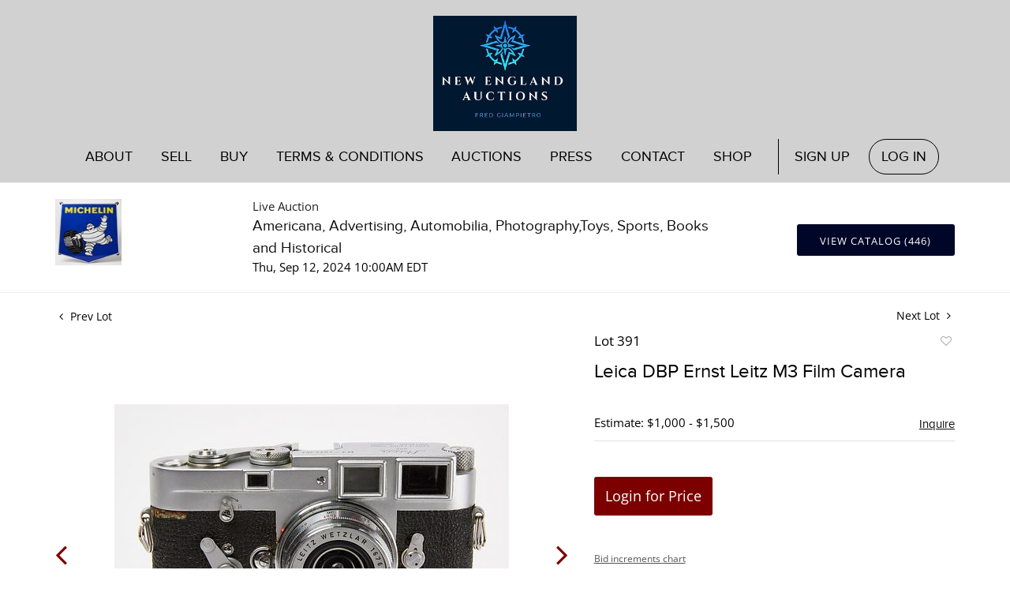

--- FILE ---
content_type: text/html; charset=UTF-8
request_url: https://auctions.neauction.com/online-auctions/new-haven-auctions/leica-dbp-ernst-leitz-m3-film-camera-5664748
body_size: 86275
content:
<!DOCTYPE html>
<html lang="en">
    <head>
        <link rel="shortcut icon" href="https://s1.img.bidsquare.com/site/favicon/m/13.jpeg?t=1OFnAx ">
                <link rel="apple-touch-icon" href="https://s1.img.bidsquare.com/site/favicon/m/13.jpeg?t=1OFnAx">
        <link rel="apple-touch-icon-precomposed" href="https://s1.img.bidsquare.com/site/favicon/m/13.jpeg?t=1OFnAx">
        <meta name="viewport" content="width=device-width, initial-scale=1, maximum-scale=1, user-scalable=no"/><meta name="description" content="Bid on Leica DBP Ernst Leitz M3 Film Camera sold at auction by New England Auctions 391 on 12th September Leica DBP Ernst Leitz M3 - 1024354. Super-Angulon 1:4 / 21 mm. Lense. Wetzlar, Germany. 1961. H 3&quot; W 5-3/4&quot; D 2-1/2&quot;. Condition: Some small chips on black grip. Link to hi-res images: https://www.drop..."/><meta name="keywords" content="Collectibles,Cameras &amp; Electronics"/><meta property="fb:app_id" content="2021466541405910"/><meta property="og:type" content="website"/><meta property="og:url" content="https://auctions.neauction.com/online-auctions/new-haven-auctions/leica-dbp-ernst-leitz-m3-film-camera-5664748"/><meta property="og:title" content="Leica DBP Ernst Leitz M3 Film Camera"/><meta property="og:description" content="Leica DBP Ernst Leitz M3 - 1024354. Super-Angulon 1:4 / 21 mm. Lense. Wetzlar, Germany. 1961. H 3&quot; W 5-3/4&quot; D 2-1/2&quot;. Condition: Some small chips on black grip. Link to hi-res images: https://www.dropbox.com/scl/fo/isky2ofz7xbm52ighjk26/h?rlkey=3t4vfxybhkxpynj91pblqcs7w&amp;dl=0"/><meta property="og:image" content="https://s1.img.bidsquare.com/item/l/2394/23943340.jpeg?t=1RfGsU"/><meta property="twitter:card" content="summary"/><meta property="twitter:site" content="@bidsquare"/><meta property="twitter:title" content="Leica DBP Ernst Leitz M3 Film Camera"/><meta property="twitter:description" content="Leica DBP Ernst Leitz M3 - 1024354. Super-Angulon 1:4 / 21 mm. Lense. Wetzlar, Germany. 1961. H 3&quot; W 5-3/4&quot; D 2-1/2&quot;. Condition: Some small chips on black grip. Link to hi-res images: https://www.dropbox.com/scl/fo/isky2ofz7xbm52ighjk26/h?rlkey=3t4vfxybhkxpynj91pblqcs7w&amp;dl=0"/><meta property="twitter:image" content="https://s1.img.bidsquare.com/item/l/2394/23943340.jpeg?t=1RfGsU"/><meta charset="UTF-8"/><meta http-equiv="X-UA-Compatible" content="IE=edge"/><link rel="canonical" href="https://auctions.neauction.com/online-auctions/new-haven-auctions/leica-dbp-ernst-leitz-m3-film-camera-5664748"/><link rel="alternate" hreflang="x-default" href="https://auctions.neauction.com/online-auctions/new-haven-auctions/leica-dbp-ernst-leitz-m3-film-camera-5664748"/><link rel="alternate" hreflang="en" href="https://auctions.neauction.com/online-auctions/new-haven-auctions/leica-dbp-ernst-leitz-m3-film-camera-5664748"/>                <title>Leica DBP Ernst Leitz M3 Film Camera sold at auction on 12th September  | New England Auctions</title>
        <script data-react-helmet="true" type="application/ld+json">{
    "@context": "https://schema.org",
    "@type": "Product",
    "productID": "5664748",
    "sku": "5664748",
    "name": "Leica DBP Ernst Leitz M3 Film Camera",
    "image": "https://s1.img.bidsquare.com/item/xl/2394/23943340.jpeg",
    "url": "https://auctions.neauction.com/online-auctions/new-haven-auctions/leica-dbp-ernst-leitz-m3-film-camera-5664748",
    "description": "Leica DBP Ernst Leitz M3 - 1024354. Super-Angulon 1:4 / 21 mm. Lense. Wetzlar, Germany. 1961.\r\n\r\nH 3&quot; W 5-3/4&quot; D 2-1/2&quot;.\r\n\r\nCondition: Some small chips on black grip.\r\n\r\nLink to&nbsp;hi-res images: https://www.dropbox.com/scl/fo/isky2ofz7xbm52ighjk26/h?rlkey=3t4vfxybhkxpynj91pblqcs7w&amp;dl=0\r\n",
    "offers": {
        "@type": "Offer",
        "url": "https://auctions.neauction.com/online-auctions/new-haven-auctions/leica-dbp-ernst-leitz-m3-film-camera-5664748",
        "price": 1300,
        "priceCurrency": "USD",
        "availabilityEnds": "2024-09-12T10:00:00-04:00 EDT",
        "priceValidUntil": "2024-09-12T10:00:00-04:00 EDT",
        "availability": "SoldOut"
    }
}</script>        <script type="text/javascript">
                        pageLoadServerTime = 1769312275556;
            pageLoadServerTimeElapsedStart = (new Date()).getTime();
        </script>
        <link rel="stylesheet" type="text/css" href="https://auctions.neauction.com/public/themes/common/css/bootstrap.min.css?t=1761753286" />
<link rel="stylesheet" type="text/css" href="https://auctions.neauction.com/public/themes/common/css/fonts/icon-font.css?t=1761753286" />
<link rel="stylesheet" type="text/css" href="https://stackpath.bootstrapcdn.com/font-awesome/4.7.0/css/font-awesome.min.css" />
<link rel="stylesheet" type="text/css" href="https://auctions.neauction.com/public/themes/default/css/theme.css?t=1762470181" />
<link rel="stylesheet" type="text/css" href="https://auctions.neauction.com/public/themes/default/css/theme-responsive.css?t=1761753286" />
<link rel="stylesheet" type="text/css" href="https://auctions.neauction.com/public/themes/default/css/theme-dev.css?t=1761753286" />
<link rel="stylesheet" type="text/css" href="https://auctions.neauction.com/public/js/magiczoomplus/5.3.7/magiczoomplus.css?t=1761753285" />
<link rel="stylesheet" type="text/css" href="https://auctions.neauction.com/public/css/jquery-ui.css?t=1761753285" />
<link rel="stylesheet" type="text/css" href="https://auctions.neauction.com/public/css/atc-base.css?t=1761753285" />
<link rel="stylesheet" type="text/css" href="https://auctions.neauction.com/public/themes/default/css/item-details.css?t=1761753286" />
<link rel="stylesheet" type="text/css" href="https://auctions.neauction.com/public/themes/common/css/component/popup.css?t=1761753286" />
<link rel="stylesheet" type="text/css" href="https://auctions.neauction.com/public/themes/common/css/fonts/proxima_novasemi.css?t=1761753286" />
<link rel="stylesheet" type="text/css" href="https://auctions.neauction.com/public/themes/common/css/fonts/opensans.css?t=1761753286" />
<style>
:root {--main-button-color:#7c0000}
:root {--main-button-color-hover:#002471}
:root {--main-btn-text:#ffffff}
:root {--secondary-button-color:#000627}
:root {--secondary-button-color-hover:#002471}
:root {--secondary-btn-text:#ffffff}
:root {--theme-color:#7c0000}
:root {--link-color-hover:#7c0000}
:root {--reg-aprv-btn-txt:#00c327}
:root {--pending-text:#ff8900}
:root {--pending-btn-bg:rgba(204, 204, 204, 0.2)}
:root {--font-main:proxima_novaregular}
:root {--font-secondary:OpenSans-Regular}</style>
<style>body{ margin: 0; padding: 0 !important; font-size: 14px; color: #222222;}
img{max-width: 100%;}
a{text-decoration: none;}
.header { margin-top: 0; color: #fff; z-index: 2; padding: 0; background: rgb(209,209,209);z-index: 99; position: relative;}
.logo-part {text-align: center;}
.logo-part a img {width: 182px; height: 146px; padding: 0; margin-top:20px}
.header-right {float: right; text-align: right; padding: 10px 0; width: 35%;}
.nav-part ul { margin: 0; padding: 0; display: inline-block; position: relative; width: 100%; max-width: 1100px; margin: auto; display: flex; flex-direction: row; align-items: baseline;}
.nav-part ul li { display: inline-block; position: relative; flex-grow: 1;}
.nav-part ul li a {  display: block; font-size: 18px; padding: 8px 0; color: #000; transition: 0.5s; text-transform: uppercase; text-align: center; cursor: pointer;}
.nav-part ul li a:hover {color: #000; text-decoration: none;}
.my-account-btn {border-left: 1px solid #000; margin-left: 15px;}
.nav-part ul li:hover ul.sub-nav{display: block;}
.nav-part ul li:last-child {margin: 0; flex-grow: 0;}
.nav-part {display: table; width: 100%; padding: 10px 0;}
ul.sub-nav { position: absolute; background: #fff; box-shadow: 0 0 4px 0 #999; left: -50%; top: 40px; transform: translateX(21px); display: none; padding-bottom: 7px; animation: none;}
ul.sub-nav li a { padding: 4px 15px; white-space: nowrap;}
.my-account-btn a:last-child { border: 1px solid #000; border-radius: 30px; padding: 8px 15px;}
.footer{ background: #4D6282; padding: 15px 0; color: #fff; font-size: 13px; font-family: 'Open Sans', sans-serif;}
.footer .container{ display: table; width: 100%; clear: both;}
.footer-logo{ float: left; margin: 0 36px 0 0;}
.footer-copyright{float: right; text-align: center; width: calc(100% - 420px);}
.privacy{ float: left; margin-top: 10px;}


.poweredby-sec img{ vertical-align: middle; margin-left: 20px;max-width: 163px;}
.my-footer{font-family: var(--font-primary);}
.my-footer .year-update{font-size:12px; font-family: var(--font-secondary)}
.my-footer .nav-links ul li{ padding:2px 0}
.my-footer .nav-links ul li a{ color: #8b8b8b; text-transform: uppercase;}
.my-footer .footer-border{border-top: 2px solid rgb(209,209,209);}
.my-footer .footer-menu{text-align: right;}
.my-footer .footer-menu ul li{ font-size: 16px; text-decoration: underline;}
.my-footer .footer-menu ul li a{color:#207EA9; font-weight: bold;}
.my-footer .footer-menu ul{display: inline-block; text-align: left;}
.my-footer .footer-contact-info ul li{ font-family: var(--font-secondary);font-size: 14px; color: #242424;}


@keyframes bounce-in {
   0% { opacity: 0; transform: scale(0.3);}
   50% { opacity: 1; transform: scale(1.5);}
   70% { transform: scale(.9); }
   100% { transform: scale(1); }
}
.smart-scroll{ position: fixed; top: 0; right: 0; left: 0; z-index: 1030;}
.scrolled-down{ opacity: 0; transition: all 0.3s ease-in-out;}
.scrolled-up{opacity: 1; transition: all 0.3s ease-in-out;}
.hamb-btn {display: none; z-index: 1; position: relative; position: absolute; right: 14px; top: 18px; z-index: 3;}
.hamb-btn svg{fill:#9ccf57;}
.nav-icon-5{ width: 26px; height: 22px; margin: 10px 10px; position: relative; cursor: pointer; display: inline-block;}
.nav-icon-5 span{ background-color:#71819b; position: absolute; border-radius: 2px; transition: .3s cubic-bezier(.8, .5, .2, 1.4); width:100%; height: 3px; transition-duration: 500ms;}
.nav-icon-5 span:nth-child(1){ top:0px; left: 0px;}
.nav-icon-5 span:nth-child(2){ top:9px; left: 0px; opacity:1;}
.nav-icon-5 span:nth-child(3){ bottom:0px; left: 0px;   }
.nav-icon-5.open span:nth-child(1){ transform: rotate(45deg); top: 13px;}
.nav-icon-5.open span:nth-child(2){opacity:0;}
.nav-icon-5.open span:nth-child(3){ transform: rotate(-45deg); top: 13px;}
.nav-part.open{ position: fixed; width: 50%; height: 100%; left: 0; top: 0; background: #a9a9a9; text-align: left; display: block; min-width: 230px; overflow: auto; box-shadow: 0 0 13px -9px #000 !important;}
.nav-part ul li.is-active > a{ color: #000;}
.footer-logo img{max-width: 126px;}
.footer a {color: inherit;}
.poweredby-sec a {display: inline-block;}
.footer-copyright a{display: inline-block; margin: 0 5px;}
.footer-copyright p{line-height: 23px;}
.my-account-btn span { display: inline-block;}
.nav-part ul li .logout-btn-front { font-family: var(--font-main)}
.nav-part ul li .my-account-btn a {display: inline-block;}
.nav-part ul li .my-account-btn a:first-child { padding: 8px 20px;}
.nav-part ul li .my-account-link { border: 0; border-radius: 0;}
.nav-part ul li .logout-btn-front { color: #000; padding: 8px 16px; border: 1px solid #000; border-radius: 30px; background: none; font-size: 18px;}
.my-account-btn a:before, .my-account-btn a:after { display: none; content: "";}
.nav-part { display: table; width: 100%; padding: 10px 0;}
.nav-part > ul ul { position: absolute; width: 220px; padding: 18px 0; top: 40px; left: 10px; display: none;}
.nav-part > ul ul li a { padding: 0px; text-transform: none; text-align: left;}
.nav-part > ul ul li:last-child{float: none;}
.nav-part > ul ul li { display: block; background: #fff; padding: 2px 10px;}
.submenu span {display: none;}
.submenu.subnav-dropdown ul{display: block;}
li.submenu.subnav-dropdown > a, li.submenu.subnav-dropdown > span {color: #dedede;}
.header-right a {color: inherit;}
.header-right a:hover {color: #b4b4b4;}
.header-right p {margin: 10px 0;}
.tab_title ul li {padding: 15px 0px !important;}
.item_detail .other_lots{margin: 10px 10px 0 10px;}
.item_detail .other_lots ul li {margin: 0; padding: 0 10px;}

@media only screen and (max-width: 991px) {
   .submenu span {display: inline-block;text-align: center;width: 40px;font-size: 26px; color: #333333;}
   .nav-part ul li a{font-size: 16px; padding: 15px 10px; text-align: left; display: inline-block; color: #333333; transition: none;}
.my-account-btn{margin-left:0; border-left:none;}
.nav-part ul li .my-account-btn a:first-child{padding:15px 10px; }
.nav-part ul li .my-account-btn a{padding:15px 10px; display: block; border: 0;}
   .header{padding: 10px 0;}
   .logo-part a img{ margin-top:0;}
   .nav-part ul li .logout-btn-front { border: 0; font-size: 16px; padding: 15px 10px; text-transform: uppercase; color: #333333; text-align: left; }
   li.is-active.subnav-dropdown > a{color: #dedede !important;}
   .my-account-btn span {display: block;}
   .hamb-btn{display: block;top: 50px;}
   .nav-part ul li, .nav-part > ul { display: block; }
   .nav-part { display: none; padding: 10px;}
   .nav-part ul li.dropdown:before{ content: "+"; margin-left: 15px;}
   .nav-part > ul ul { position: relative; left: 0; top: 0; width: auto; background: none; padding: 0;}
   .nav-part{animation: mobilenav 1s;}

   @keyframes mobilenav {
      0%   {top: 0px; left: -150px; opacity: 0;}
      100% {top: 0px; left: 0px; opacity: 1;}
   }
   .logo-part{float: none; width: auto; text-align: left;}
}
@media only screen and (min-width: 768px) and (max-width: 991px) {
   .footer-logo{margin: 0 0 20px 0; text-align: center; float: none;}
   .footer-copyright{margin-right: 10px;}
   .poweredby-sec img{width: 116px;}
.nav-part.open{width: 40%}
  
}
@media only screen and (min-width: 991px) {
   .nav-part ul li:hover ul {display: block;}
   .container{padding-right: 0; padding-left:0;}
.nav-part ul li a{white-space: nowrap;}
}

@media only screen and (max-width: 767px) {
   ul.sub-nav{position: relative; top: 0 !important; left: 0; background: none; box-shadow: none;}
.my-footer .footer-menu{text-align:center; margin-bottom: 10px;}
.my-footer .footer-menu ul { display: block; text-align: center; font-weight: bold;}
.my-footer .footer-contact-info{margin-bottom: 20px;}
   .openmenu{overflow: hidden;}
   .nav-part li.is-active a:after, .nav-part li:hover a:after{left: 0; top: 40px;}

   .footer{padding: 14px 0;z-index: -1; position: relative;}
   .footer-copyright, .poweredby-sec{float: none; margin-bottom: 30px; text-align: center; width: 100%;}
   .header-right{display: none;}
   .my-account-btn{margin-left: 0; border: 0;}
}
@media only screen and (max-width: 400px) {
   .logo-part a{width: 240px;}
}




/* moon */
.auction-list .auc-list-content label{
    font-size: 13px!important;
}
.auction-list {margin-top:40px;}
.auction-list .auc-list-content .btn-sec .prm-btn {border-radius: 0px !important;font-size: 15px;
    text-transform: uppercase;
    letter-spacing: 1px;}
.auction-list .auc-list-content .btn-sec .scnd-btn {
    border-radius: 0px !important; 
    font-family: var(--font-secondary)!important;
    text-transform: uppercase!important;
    font-weight: 100!important;
    letter-spacing:1px !important;
    font-size: 13px !important;
}
.auction-list .auction-nav ul li.on a{ font-family: var(--font-secondary)!important;}

.auction-list .auc-list-content h1{margin-bottom: 10px !important; padding-bottom:5px !important;font-size:35px !important;}
.auction-list .auc-list-content span { font-family: var(--font-secondary)!important;}

.banner_bottom {padding-bottom: 0px !important;}
.auction-list h1.auction-page-title { padding: 10px 0 40px 0px!important; font-size: 33px !important; letter-spacing: 12px!important;}
.event_catalog_banner img {  height: 450px !important; max-height: 450px !important;}
.auctioneer_detail .main_auc_detail h1 { font-size: 19px !important;}
.auction-list .auction-nav ul li a {    text-transform: none;}


.auction-list .auc-list-content h1{margin-top: 5px !important;
overflow: hidden; display: -webkit-box; -webkit-line-clamp: 2; -webkit-box-orient: vertical;}

.auction-list .auc-list-content p {overflow: hidden; display: -webkit-box; -webkit-line-clamp: 5; -webkit-box-orient: vertical;}

.catalog_list .catalog_detail .lot_title {font-size: 19px!important; overflow: hidden; display: -webkit-box; -webkit-line-clamp: 2; -webkit-box-orient: vertical;height: auto;height:auto!important}
.catalog_list .result_count {font-size: 18px!important;}
.event_catalog_banner .banner_content h1{margin: 8px 0 8px -2px !important;}
.catalog_list .catalog_detail .bidding_sec .starting_bid .currency_container span{font-size: 18px!important; font-family: var(--font-main, Times New Roman, Times, serif);}
.catalog_list .catalog_detail .bidding_sec .starting_bid .bid_txt {font-family: inherit !important;}

.event_catalog_banner .banner_content p {font-family: var(--font-secondary) !important;}
.event_catalog_banner .banner_content label {padding-top: 20px;font-family: var(--font-secondary) !important; font-size:14px!important;}

.my-account .account-nav li a {text-transform: none !important;font-size: 14px!important;letter-spacing: 0!important; }
.item-detail ul .text-head p, .item-detail ul .live-pannel p ,.item-detail ul .live-pannel p {font-size: 15px!important;}
.item-detail ul .bidding-sec .enterBid input{border-radius: 0px!important;}

.tab_title ul li a:hover{color: var(--link-color-hover);}
.item_detail .other_lots ul li .auction-detail h2:hover {color: var(--link-color-hover);}

.catalog_list .catalog_detail .lot_Num {font-family: var(--font-secondary)!important;}
.item_detail .item_description .estimated_price {padding-bottom: 10px!important;}
.catalog_list .side_filter .common_tgl ul li label.custom a:hover{color: var(--link-color-hover);}
.item_detail .item_direction a:hover{color: var(--link-color-hover);}
a:hover{color: var(--link-color-hover);}
.tab_title ul li.active a:after{bottom: -21px!important;}
.tab_title {padding: 25px 0 4px!important;}


.banner_bottom ltx {padding-bottom:5px!important;}

.auctioneer .auctioneer_detail .main_auc_detail .auc_timing .time_left ltx{font-family: var(--font-main)}
.item_detail .other_lots ul li .auction-detail span {font-weight: normal !important;}


.item_detail .item_description .item_tabs ul li a {text-transform: none !important;font-size: 13px!important;letter-spacing: 0!important; }
.item_detail .item_description .item_tabs .tab-pane {font-weight: normal!important;font-size:16px!important;}
.item_detail .item_description .item_tabs .tab-pane h4{font-size:16px !important;font-family: var(--font-main);}
.item_detail .item_description .item_tabs .tab-content {font-family: var(--font-secondary);}
.item_detail .item_description .place_bid_area .bidding-price {
  font-family: var(--font-main)!important;}

.item_detail .item_description .place_bid_area .f_item_detail_bid_status{
  font-family: var(--font-main)!important;
  font-size: 16px !important;
}
.auctioneer .auctioneer_detail .main_auc_detail span, .auctioneer .auctioneer_detail .main_auc_detail .auc_timing .start_time, .item_detail .item_direction a,.item_detail .item_description .lot_num {font-family: var(--font-secondary)!important;}


.item_detail .item_description .place_bid_area .bidding-area .place_bid input{ border: 1px solid #e0e0e0; border-radius: 0px;}
.item_detail .item_description .place_bid_area .bidding-area .place_bid button{
  border-radius: 0px!important;
  font-family: var(--font-main)!important;
  text-transform: uppercase!important;
  font-weight: 100!important;
  letter-spacing:1px !important;
  font-size: 14px !important;
}



.color_green01 {font-family: var(--font-main)!important;}


.item_detail .item_description .place_bid_area {margin-top: 25px!important; }
.catalog_list .side_filter .common_tgl .filter-range input{height: 31px;}

.live_panel .lot_title  {overflow: hidden; display: -webkit-box!important; -webkit-line-clamp: 2; -webkit-box-orient: vertical;}

.live_panel .bidding_box {margin-top:5px;}
.live_panel .lot_desc p {
  font-weight: normal !important;
    margin-top: 15px;}


.catalog_list .sorting {padding-bottom:0px !important;}
.mb-3, .my-3 {padding-bottom:0px !important;}

.event_catalog_banner .banner_content .ended_txt{font-size: 16px;}
.banner_bottom span {font-size:16px  !important; font-family: var(--font-secondary)!important;}

.description {font-size:15px!important;font-family: var(--font-secondary); }
.live_panel .est_price {font-family: var(--font-secondary);}


.live_panel .bidding_lots{border-top: 1px solid #000;}
.event_catalog_banner .banner_content .green_t {border-radius: 0px !important; font-size:17px!important}


.banner_bottom span.color_green01, .auction-list .auc-list-content .btn-sec .bidding-time span.color_green01 {color: var(--reg-aprv-btn-txt, #B0BB1A)!important;}

.color_green01{color: var(--reg-aprv-btn-txt)!important;}

.scnd-btn {margin-top: 7px;}
.auction-list .auc-list-content label{ font-family: var(--font-secondary);}
.catalog_list .catalog_detail .bid_amount .place_bid_area button.register_btn{
    border-radius: 0px!important;
    
    text-transform: uppercase!important;
    font-weight: 100;
    font-size: 12px !important;
  }
.auctioneer .btn-sec a, .auc-list-content .btn-sec .view-catalog-btn
    {
    border-radius: 3px!important;
    text-transform: uppercase!important;
    font-weight: 100!important;
    letter-spacing:1px !important;
    font-size: 13px !important;
    
    padding: 11px 5px 8px 4px;
    color: var(--secondary-btn-text);
}
.modal-content a {text-decoration: underline; color: var(--theme-color) !important;}
.modal-content p {font-family: var(--font-secondary)!important; font-size: 14px !important;}
.message_bar_wrap .message_bar .message_con_wrap .message_bar_txt a {color: var(--main-button-color)!important;}

  .event_catalog_banner .banner_content .scnd-btn {
      border-radius: 0px!important;
      font-family: var(--font-secondary)!important;
      text-transform: uppercase!important;
      font-weight: 100!important;
      letter-spacing:0.5px !important;
      font-size: 13px !important;
}
.banner_bottom .prm-btn {
      border-radius: 0px!important;
      text-transform: uppercase!important;
      font-weight: 100!important;
      letter-spacing:1px !important;
      font-size: 12px !important;}

  .event_catalog_banner .banner_content .prm-btn{
    border-radius: 0px!important;
    
    text-transform: uppercase!important;
    font-weight: 100!important;
    letter-spacing:1px !important;
    font-size: 15px !important;

  }
  .banner_bottom p {
    font-size: 16px !important;
    line-height: 150% !important;
    margin-bottom: 10px !important;

  }

.catalog_list .side_filter .common_tgl ul li a, .catalog_list .side_filter .common_tgl ul li label.custom {font-size:13px !important}


.auctioneer_detail {
    display: table;
}
.auctioneer_detail .main_auc_detail {
    display: table-cell !important;
    vertical-align: middle;
    position: relative;
    left: 12px;
}
.live_panel .bid_panel_wrap button.register_btn, .live_panel .bid_panel_wrap button.leb{
  border-radius: 0px!important;
  font-family: var(--font-main)!important;
  text-transform: uppercase!important;
  font-weight: 100!important;
  letter-spacing:1px !important;
  font-size: 18px !important;
}

.item-detail ul .bidding-sec .enterBid button, .item-detail .registered-auction .text-sec .auction-end a, .account_right .save_action button{
  border-radius: 0px!important;
  font-family: var(--font-secondary)!important;
  text-transform: uppercase!important;
  font-weight: 100;
  font-size: 12px !important;
}
.item-detail ul .bidding-sec .enterBid button.pending {padding:8px 2px;}

.item-detail .registered-auction .text-sec .auction-end a{
    text-align: center;
}
.catalog_list .catalog_detail .bid_amount input::placeholder {
    color: #777777 !important;

}
.catalog_list .catalog_detail .bid_amount input{ border-radius: 0px!important;}

.auc-list-content .event_reg_stat_txt, .auc-list-content .event_stat_txt{
    margin-bottom: 10px;
    font-size: 14px;
}
.catalog_list .sorting {padding-bottom:15px !important;}
.mb-3, .my-3 {padding-bottom:10px !important;}

.item_detail .item_description h1 {
    line-height: 125% !important;
    max-height: inherit !important;
}
.bidding-price div {
    font-family: var(--font-main)
}
.item_detail .item_description .item_tabs .active {
    opacity: 1;
}

.submit button, .submit-button button, .login_reg_page .my_btn_area input[type="submit"], .catalog_detail .bid_amount .place_bid_area button.cleb, .catalog_detail .bid_amount .place_bid_area button.cteb, .catalog_detail .bid_amount .place_bid_area button.cbeb{ border-radius:0px !important}

.item-detail ul .live-pannel span, .item-detail ul .text-head p, .item-detail ul .live-pannel p, .item-detail ul .live-pannel p, .item-detail ul .live-pannel p.date_time, .item-detail ul .bidding-sec .bidPrice .bidLength span,.item-detail ul .text-head h2  { font-family: var(--font-secondary)!important;}
.item-detail ul .text-head h2{font-size: 13px !important; letter-spacing:0px !important;}
.item-detail ul .live-pannel p.date_time {font-size: 13px !important;}

.item-detail ul .text-head p, .item-detail ul .live-pannel p, .item-detail ul .live-pannel p{overflow: hidden; display: -webkit-box; -webkit-line-clamp: 3; -webkit-box-orient: vertical;}

.item-detail .registered-auction .text-sec .auction-end .green_t{font-size:14px!important}
.item-detail .registered-auction .text-sec .item-title p { font-family: var(--font-secondary)!important;font-size:12px;}

.item-detail .registered-auction .text-sec .item-title a{  border-radius: 0px!important;
  font-family: var(--font-secondary)!important;
  text-transform: uppercase!important;
  font-weight: 100;
  font-size: 14px !important;}


.payment-div .credit_card button,.billing-form button,.payment-div .credit_card{  border-radius: 0px!important;
  font-family: var(--font-secondary)!important;
  text-transform: uppercase!important;
  font-weight: 100;
  font-size: 14px !important;}

.account_left ul li a {
  font-family: var(--font-secondary)!important;
  font-size: 15px !important;}

.live_panel .lot_title{font-size:19px !important}
.live_panel .lot_num{font-family: var(--font-secondary)!important;}

.catalog_list .catalog_detail .est_prc_time .est_time {font-family: var(--font-secondary)!important;} 


.auction-list .auc-list-content p{
    font-size: 15px !important;
    line-height: 170% !important;
    margin-bottom: 10px;
}




@media only screen and (max-width: 576px){
.auction-list .auc-list-content h1 {
    font-size: 30px;
    line-height: normal;
    margin-bottom:12px;
}
}

.tab_title {padding: 25px 0 0px!important;}


.resultTxt {font-size:14px}
.auction-list .auc-list-content .btn-sec .bidding-time span{margin-bottom: 0px !important;}
.catalog_list .catalog_detail .bidding_sec .starting_bid .bid_txt span{margin-bottom: 7px!important;font-size: 13px !important;}

.item_detail .item_direction {margin-bottom: 0px !important;}
.item_detail .item-slider .auction-detail-product ul li {width: 60px!important;height: 60px!important; margin-bottom: 15px!important;}

.item_detail .item_description h1 {margin-bottom:10px; max-height: none!important;line-height: 125%!important;font-size:24px;}

.auctioneer .auctioneer_detail .main_auc_detail {
    width: 72% !important;
}

.checkmark{border-radius: 0px!important;}
.catalog_list .side_filter .common_tgl ul li label.custom span.checkmark {border-radius: 0px!important;}

.message_bar_wrap .message_bar .message_con_wrap .message_bar_txt a {
    color: var(--main-button-color)!important;}


.f_item_myItem_time_left {color:red;}


.auction-list .slider-nav.sync-img .wl-icon-sync-arrow-right { right: 20px;}

.payment_model .submit input[type="submit"] {max-width: 100%;} 

.catalog_list .catalog_detail .like_icon .btn-icon{margin-top: -5px !important;}
.like_icon .btn-icon.btn-icon-heart.wl-icon-heart {color: var(--main-button-color)!important;}
.catalog_list .terms {margin-bottom: 100px;}

.pending {padding: 8px 4px !important;}


.item-list-bottom .pending {
    font-size: 13px!important;
}

.item-detail ul .text-sec {text-align:left;} 

.right-align{margin-left: -100px;}

.catalog_list .catalog_detail .like_icon .btn-icon.btn-icon-heart.wl-icon-heart:before{color:#aaa!important;}
.catalog_list .catalog_detail .like_icon .btn-icon { right: -5px !important; top: -5px!important;}
.catalog_list .side_filter .common_tgl .filter-range button{border-radius:0px!important;font-size: 13px!important;}
.item_detail .other_lots ul li .auction-detail p {font-family: var(--font-secondary)!important;}

.login_ms .login_type .login-with-bs-link,.custom, .login_ms .login_type .login-with-bs-check, .bid_registration .reg_auc .type_auc  {font-family: var(--font-secondary)!important;}

.item-detail ul .bidding-sec .bidPrice .bid_txt span {font-size: 12px !important;}
.item-detail ul .bidding-sec .bidPrice .bid_txt .currency_container span{font-size: 18px !important;}
.my-account h2 {font-family: var(--font-secondary)!important;
    text-transform: uppercase!important;
    font-size: 35px!important;
    letter-spacing: 6px!important;}
.item-detail ul .estimate span {font-family: var(--font-secondary)!important;}

.ack_bid_msg{font-family: var(--font-secondary) !important;}


.auction-list .auc-list-content {justify-content: space-around!important;}

.auction-list .addtocalendar a,.auction-list .auc-list-content .btn-sec .bidding-time ltx {font-size:12px !important;}
.auction-list .auc-list-content .btn-sec .bidding-time span {font-size:14px !important;}

/* Hide message on the Login Popup - "Have a Bidsquare account? Enter your Bidsquare email above" */
.login_ms .login_form_email .note_text {display:none;}


/* Update Heading tag css */
.auction-page-title {text-transform: uppercase; letter-spacing: 15px; text-align: center; padding: 25px 0px; font-size: 32px;}
.auction-list .auc-list-content .auc-list-content-title {font-family: var(--font-main, Times New Roman, Times, serif); font-style: normal; font-weight: normal; font-size: 30px; line-height: normal; color: #000000; display: block; margin-bottom: 15px;}
.modal-body .inquire_title{font-family: var(--font-main, Times New Roman, Times, serif); font-style: normal; font-weight: normal; font-size: 26px; line-height: 40px; text-align: center; color: #000000;}
.modal-body .inquire_title {font-size: 36px;}
.item_detail .item_description .item_description-title{font-family: var(--font-main, Times New Roman, Times, serif); font-style: normal; font-weight: normal; font-size: 40px; line-height: 40px; color: #000000; display: block; font-size: 28px; line-height: normal; margin-top: 10px; max-height: 100px; overflow: hidden;}
.delete-account-alert .successfully-delete img {max-width: 40px;}
.view_cata.download_cata .scnd-btn{margin-top: 0px;}
  </style>
                    <!-- Google Tag Manager -->
            <script>(function(w,d,s,l,i){w[l]=w[l]||[];w[l].push({'gtm.start':
            new Date().getTime(),event:'gtm.js'});var f=d.getElementsByTagName(s)[0],
            j=d.createElement(s),dl=l!='dataLayer'?'&l='+l:'';j.async=true;j.src=
            'https://www.googletagmanager.com/gtm.js?id='+i+dl;f.parentNode.insertBefore(j,f);
            })(window,document,'script','dataLayer','GTM-5WMD3W');</script>
            <!-- End Google Tag Manager -->
                                            <!--[if lt IE 9]>
            <script type="text/javascript" src="https://auctions.neauction.com/public/js/html5shiv.min.js?t=1761753285"></script>
        <![endif]-->
        <script type="text/javascript">
            var setting = {"baseUri":"https:\/\/auctions.neauction.com","staticUri":"https:\/\/auctions.neauction.com\/public","isMobileWebView":false,"defaultSiteName":"Bidsquare","siteName":"New England Auctions","webSocket":{"host":"wss:\/\/ws.bidsquare.com","port":null,"debug":false},"reserveMet":[],"reCaptcha":{"v3":{"siteKey":"6LdzL_kcAAAAAHvauH1Jsz3Ux6njeXmqvGBbrqyk"}}};        </script>
                <script type="text/javascript" src="https://auctions.neauction.com/public/js/jquery.js?t=1761753285"></script>
<script type="text/javascript" src="https://auctions.neauction.com/public/js/functions.js?t=1761753285"></script>
<script type="text/javascript" src="https://auctions.neauction.com/public/themes/common/js/popper-v1.min.js?t=1761753286"></script>
<script type="text/javascript" src="https://auctions.neauction.com/public/themes/common/js/bootstrap.min.js?t=1761753286"></script>
<script type="text/javascript" src="https://auctions.neauction.com/public/themes/default/js/theme.js?t=1761753286"></script>
<script type="text/javascript" src="https://www.google.com/recaptcha/api.js?render=6LdzL_kcAAAAAHvauH1Jsz3Ux6njeXmqvGBbrqyk"></script>
<script type="text/javascript" src="https://auctions.neauction.com/public/js/front-common.js?t=1761753285"></script>
<script type="text/javascript" src="https://auctions.neauction.com/public/js/tagManager.js?t=1761753286"></script>
<script type="text/javascript" src="https://auctions.neauction.com/public/js/script.js?t=1761753286"></script>
<script type="text/javascript" src="https://auctions.neauction.com/public/js/bsApi.js?t=1761753285"></script>
<script type="text/javascript" src="https://auctions.neauction.com/public/js/jquery.i18n/src/jquery.i18n.js?t=1761753285"></script>
<script type="text/javascript" src="https://auctions.neauction.com/public/js/jquery.i18n/src/jquery.i18n.messagestore.js?t=1761753285"></script>
<script type="text/javascript" src="https://auctions.neauction.com/public/js/jquery.i18n/src/jquery.i18n.fallbacks.js?t=1761753285"></script>
<script type="text/javascript" src="https://auctions.neauction.com/public/js/jquery.i18n/src/jquery.i18n.language.js?t=1761753285"></script>
<script type="text/javascript" src="https://auctions.neauction.com/public/js/jquery.i18n/src/jquery.i18n.parser.js?t=1761753285"></script>
<script type="text/javascript" src="https://auctions.neauction.com/public/js/jquery.i18n/src/jquery.i18n.emitter.js?t=1761753285"></script>
<script type="text/javascript" src="https://auctions.neauction.com/public/js/magiczoomplus/5.3.7/magiczoomplus.js?t=1761753285"></script>
<script type="text/javascript" src="https://auctions.neauction.com/public/js/jquery-ui.js?t=1761753285"></script>
<script type="text/javascript" src="https://auctions.neauction.com/public/js/client/ws/auctionClient.js?t=1761753285"></script>
<script type="text/javascript" src="https://auctions.neauction.com/public/js/client/ws/liveEvent.js?t=1761753285"></script>
<script type="text/javascript" src="https://auctions.neauction.com/public/js/atc.min.js?t=1761753285"></script>
<script type="text/javascript">
                $.i18n().load({"en":{"Starting Bid":"Starting Bid","Current Bid":"Current Bid","Start in":"Start in","Starts in":"Starts in","End in":"End in","Bidsquare Bidder":"Bidsquare Bidder","Competing Bidder":"Competing Bidder","Bidder":"Bidder","Click Here to Bid Live":"Click Here to Bid Live","Non-supported browser... Use Chrome, Firefox, or Safari 11+":"Non-supported browser... Use Chrome, Firefox, or Safari 11+","On the Market":"On the Market","You are the highest bidder (%amount%)":"You are the highest bidder (%amount%)","You've been outbid (%amount%)":"You've been outbid (%amount%)","Your max bid (%amount%) is below reserve":"Your max bid (%amount%) is below reserve","You have an absentee bid (%amount%)":"You have an absentee bid (%amount%)","Place Bid":"Place Bid","Place Max Bid":"Place Max Bid","Increase Max Bid":"Increase Max Bid"}});
                
                [{"en":"https:\/\/auctions.neauction.com\/public\/js\/jquery.i18n\/messages\/en.json?t=1761753285"}].forEach(function (transArr, i) { $.i18n().load(transArr); });
                $.i18n.rawTranslationMap = {"reserveMetBannerNotification":"On the Market","highestBidNotification":"You are the highest bidder (%amount%)","outBidNotification":"You've been outbid (%amount%)","reserverNotMetNotification":"Your max bid (%amount%) is below reserve","absenteeBidNotification":"You have an absentee bid (%amount%)","placeNextBidButtonTextTimed":"Place Bid","placeMaxBidButtonTextTimed":"Place Max Bid","increaseMaxBidButtonTextTimed":"Increase Max Bid","placeNextBidButtonTextLive":"Place Bid","placeMaxBidbuttonTextLive":"Place Max Bid","increaseMaxBidButtonTextLive":"Increase Max Bid"};
            $(window).load(function(){});</script>
<script type="text/javascript">$(document).ready(function(){
/* year updation*/
$("#year").html(new Date().getFullYear());

$( window ).resize(function() {
    $('body.show_notification header').css('padding-top', function() {
        return $('.message_bar_wrap').height() + 10;
    });
   $('.nav-part.open').css('top', function() {
      return $('.message_bar_wrap').height();
   });
});


      $(".nav-icon-5").click(function(){
         $(this).toggleClass("open");
         $(".nav-part").toggleClass("open");
         $("body").toggleClass("openmenu");
      });
      $(".submenu").click(function(){
         $(this).toggleClass("subnav-dropdown");
      });
   });</script>
        <script type="text/javascript">
            if (typeof CKEDITOR !== 'undefined') CKEDITOR.timestamp = (new Date()).getTime(); // force refreshing the CKEditor internal js files
        </script>
    </head>
    <body class="">
        
<div class="wrap">
     
        <div id="loadingDiv" class="loadingDiv" style="display:none;"> </div>
                        <link rel="stylesheet" type="text/css" href="https://fonts.googleapis.com/css2?family=Roboto:wght@400;700&amp;display=swap" />


     <header class="header">
      <div class="container">
         <div class="header-top">
            <div class="logo-part">
               <div class="hamb-btn">
                  <div class="icon nav-icon-5">
                     <span></span>
                     <span></span>
                     <span></span>
                   </div>
               </div>
               <a href="https://www.neauction.com/"><img src="https://s1.img.bidsquare.com/site/logo/13.jpeg?t=1OFnAx" alt="New England Auctions"></a>            
            </div>
         </div>
         <div class="header-bottom">
            <div class="nav-part">
               <ul>
                  <li><a href="https://www.neauction.com/about">About</a></li>
                  <li class="submenu"><span>+</span><a>Sell</a>
                     <ul>
                        <li><a href="https://www.neauction.com/how-to-sell">How to Consign</a></li>                        
                        <li><a href="https://www.neauction.com/how-auctions-work">How Auctions Work</a></li>
                        <li><a href="https://www.neauction.com/sell-with-us">Submission Form</a></li>
                     </ul>
                  </li>
                  <li class="submenu"><span>+</span><a>Buy</a>
                     <ul>
                        <li><a href="https://www.neauction.com/how-to-bid">How to bid</a></li>
                        <li><a href="https://www.neauction.com/absentee-phone-bid-form">Absentee & Phone Bid form</a></li>
                        <li><a href="https://www.neauction.com/how-to-pay">How to Pay</a></li>
                        <li><a href="https://www.neauction.com/sales-tax">Sales Tax</a></li>
                        <li><a href="https://www.neauction.com/shipping-1">Shipping</a></li>
                     </ul>
                  </li>
                  <li><a href="https://www.neauction.com/temrs-conditions">Terms & Conditions</a></li>
                  <li class="submenu is-active"><span>+</span><a >Auctions</a>
                     <ul>
                        <li><a href="https://www.newenglandauctions.com/services-9">Upcoming Auctions</a></li>
                        <li><a href="/auctions/past">Past Auctions</a></li>
                        <li><a href="https://www.neauction.com/downloadable-results">Downloadable results</a></li>
                        <li><a href="https://www.neauction.com/discovery-series">Video Series</a></li>
                     </ul>
                  </li>
                  <li><a href="https://www.neauction.com/press">Press</a></li>
                  <li><a href="https://www.neauction.com/contact">Contact</a></li>
                  <li><a href="https://www.neauction.com/shop">Shop</a></li>
                  <li>
                     <div class="my-account-btn">
                        <a href="https://auctions.neauction.com/user/register" class="signup-link" data-toggle="modal" data-target="#registration_pop">Sign up</a> <a href="https://auctions.neauction.com/user/login" class="login-link" data-toggle="modal" data-target="#login_pop">Log In</a>
                     </div>
                  </li>
               </ul>
            </div>
         </div>
      </div>
   </header>            

    


    
    <div class="auctioneer">
      
    <div class="container-lg">
        <div class="row">
            <div class="col-lg-9 col-md-8">
                <div class="auctioneer_detail">
                    <div class="thumb_img">
                        <a href="https://auctions.neauction.com/auctions/new-haven-auctions/americana-advertising-automobilia-photography-toys-sports-books-and-historical-16018" class="image_hover"><img src="https://s1.img.bidsquare.com/event/main/s/16018.jpeg?t=1SIXCt" alt="New England Auctions" onerror="loadDefaultImage(this,&#039;thumb&#039;)" /></a>
                    </div>
                    <div class="main_auc_detail">
                        <span>Live Auction</span>
                        <h1><a href="https://auctions.neauction.com/auctions/new-haven-auctions/americana-advertising-automobilia-photography-toys-sports-books-and-historical-16018" class="event-title">Americana, Advertising,  Automobilia, Photography,Toys, Sports, Books and Historical</a></h1>
                        <div class="auc_timing">
                            <div class="start_time">Thu, Sep 12, 2024 10:00AM EDT</div>
                                                    </div>
                    </div>
                </div>
            </div>
            <div class="col-lg-3 col-md-4">
                <div class="btn-sec">
                    <a href="https://auctions.neauction.com/auctions/new-haven-auctions/americana-advertising-automobilia-photography-toys-sports-books-and-historical-16018/catalog#catalog" class="scnd-btn">View Catalog (446)</a>
                </div>
                <br>
                            </div>
        </div>
    </div>
    </div>

<div class="item_detail">
    <div class="container-lg">
        <div class="item_direction">
                        <div class="row">
                <div class="col-6">
                    <a href="https://auctions.neauction.com/online-auctions/new-haven-auctions/leica-model-3c-film-camera-5664746"><i class="fa fa-angle-left" aria-hidden="true"></i> Prev Lot</a>
                </div>
                <div class="col-6">
                    <a href="https://auctions.neauction.com/online-auctions/new-haven-auctions/leica-iiif-camera-with-viewer-6023443" class="float-right">Next Lot <i class="fa fa-angle-right" aria-hidden="true"></i></a>
                </div>
            </div>
                    </div>
        <div class="current_item">
            <div class="row">
                <div class="col-lg-7 col-md-6">
                    <div class="item-slider">
                        <div class="auction-item-img">
            <a class="img-slide-arrow left-slide-btn" data-slide="prev">
            <span class="fa fa-angle-left fa-3x"></span>
        </a>
                   <a id="lot-image" class="MagicZoom main" target="_blank" rel="images" href="https://s1.img.bidsquare.com/item/xl/2394/23943340.jpeg?t=1RfGsU" title="Leica DBP Ernst Leitz M3 Film Camera">
                <img src="https://s1.img.bidsquare.com/item/l/2394/23943340.jpeg?t=1RfGsU" class="detailImg" alt="Leica DBP Ernst Leitz M3 Film Camera" />            </a>      
                            <a class="img-slide-arrow right-slide-btn" data-slide="next">
            <span class="fa fa-angle-right fa-3x"></span>
        </a>
    </div>
<div class="selectors auction-detail-product">
    <ul>
                        <li><a data-zoom-id="lot-image" href="https://s1.img.bidsquare.com/item/xl/2394/23943340.jpeg?t=1RfGsU" data-image="https://s1.img.bidsquare.com/item/l/2394/23943340.jpeg?t=1RfGsU">
                    <img src="https://s1.img.bidsquare.com/item/s/2394/23943340.jpeg?t=1RfGsU" alt="Leica DBP Ernst Leitz M3 Film Camera" />                </a></li>
                                <li><a data-zoom-id="lot-image" href="https://s1.img.bidsquare.com/item/xl/2394/23943341.jpeg?t=1RfGsU" data-image="https://s1.img.bidsquare.com/item/l/2394/23943341.jpeg?t=1RfGsU">
                    <img src="https://s1.img.bidsquare.com/item/s/2394/23943341.jpeg?t=1RfGsU" alt="Image 2 of 4" />                </a></li>
                                <li><a data-zoom-id="lot-image" href="https://s1.img.bidsquare.com/item/xl/2406/24067232.jpeg?t=1RlKPg" data-image="https://s1.img.bidsquare.com/item/l/2406/24067232.jpeg?t=1RlKPg">
                    <img src="https://s1.img.bidsquare.com/item/s/2406/24067232.jpeg?t=1RlKPg" alt="Image 3 of 4" />                </a></li>
                                <li><a data-zoom-id="lot-image" href="https://s1.img.bidsquare.com/item/xl/2407/24075422.jpeg?t=1RlQLJ" data-image="https://s1.img.bidsquare.com/item/l/2407/24075422.jpeg?t=1RlQLJ">
                    <img src="https://s1.img.bidsquare.com/item/s/2407/24075422.jpeg?t=1RlQLJ" alt="Image 4 of 4" />                </a></li>
                    </ul>
</div>                    </div>
                    <div class="social_icon">
                        <ul>
                            <li><a href="https://www.facebook.com/sharer/sharer.php?u=https://auctions.neauction.com/online-auctions/new-haven-auctions/leica-dbp-ernst-leitz-m3-film-camera-5664748"  target="_blank"><i class="fa fa-facebook" aria-hidden="true"></i></a></li><li><a href="https://twitter.com/intent/tweet?url=https://auctions.neauction.com/online-auctions/new-haven-auctions/leica-dbp-ernst-leitz-m3-film-camera-5664748&text=Leica+DBP+Ernst+Leitz+M3+Film+Camera" target="_blank"><i class="fa-twitter" aria-hidden="true"></i></a></li><li><a href="https://www.pinterest.com/pin/create/button/?url=https://auctions.neauction.com/online-auctions/new-haven-auctions/leica-dbp-ernst-leitz-m3-film-camera-5664748&description=Leica+DBP+Ernst+Leitz+M3+Film+Camera&media=https://s1.img.bidsquare.com/item/l/2394/23943340.jpeg?t=1RfGsU" target="_blank"><i class="fa fa-pinterest" aria-hidden="true"></i></a></li><li><a href="https://www.linkedin.com/sharing/share-offsite/?url=https://auctions.neauction.com/online-auctions/new-haven-auctions/leica-dbp-ernst-leitz-m3-film-camera-5664748" target="_blank"><i class="fa fa-linkedin" aria-hidden="true"></i></a></li><li><a href="#" id="share_item_button"><i class="fa fa-envelope" aria-hidden="true"></i></a><div id="item-share-popup-load" class="item-share-popup"></div></li>                        </ul>
                    </div>
                    
                </div>
                <div class="col-lg-5 col-md-6">
                                        <div class="item_description el_16018">
                                                <div class="row">
                            <div class="col-lg-6 col-6">
                                <div class="lot_num">Lot 391</div>
                            </div>
                            <div class="col-lg-6 col-6">
                                <div class="favourite float-right">
                    <div data-href="https://auctions.neauction.com/user/login?fav_item_ref_id=5664748" class="like_icon gtm-click_item fav-item-login btn-icon btn-icon-heart" data-item_id = "5664748" data-type = "2"  data-item_id="5664748"  data-event_id='16018' data-event_status='past' data-event_name='Americana, Advertising,  Automobilia, Photography,Toys, Sports, Books and Historical'>
                        <a href="javascript:void(0);" class="gtm-click_item"  data-item_id="5664748"  data-event_id='16018' data-event_status='past' data-event_name='Americana, Advertising,  Automobilia, Photography,Toys, Sports, Books and Historical'>Add to favorite</a>
                    </div>
                </div>
                            </div>
                            <div class="col-lg-12"><h1>Leica DBP Ernst Leitz M3 Film Camera</h1></div>
                        </div>
                        <div class="estimated_price">
                            <div class="row">
                                                                <div class="col-lg-9 col-8">
                                    <span>
            Estimate: $1,000 - $1,500    </span>                                </div>
                                                                                                <div class="col-lg-3 col-4">
                                    <a href="javascript:void(0);" id="inquire_block" class="gtm-click_item"  data-item_id="5664748"  data-event_id='16018' data-event_status='past' data-event_name='Americana, Advertising,  Automobilia, Photography,Toys, Sports, Books and Historical' >Inquire</a>
                                </div>
                                                            </div>
                        </div>
                        <div class="place_bid_area" id="ba_5664748_16018" data-lindex="0" data-stype="view">
                            <div class="bidding-estimate bid-estimate-timer">
	                        	                    </div>
                            <div class="bidding-area"><div class="bidding-price "><button type="button" class="register_btn btn btn-primary f_event_button_view_hammer_price" id="login_to_register0" data-event_id = "16018"  >Login for Price </button>            <script type="text/javascript">
                $(function () {
                    $(document).on('click','#login_to_register0',function (e) {
                        e.preventDefault();
                        var event_ref_id = $(this).data('event_id') ? $(this).data('event_id') : null;
                              // We can clean this code this condition after fix same login script in bidsquare and wl
                            var $loginPopupObj = getPopupObject('login');
                            var $loginForm = $loginPopupObj.find('form');
//                            $loginForm.add('#registation_direct a, .registation_direct a').data('event_ref_id', event_ref_id);
                            $loginForm.data('event_ref_id',event_ref_id);
                            $loginForm.data('scroll_to', $(this).data('scroll_to') ? $(this).data('scroll_to') : null);
                                                        showHidePopup('login',true);
                                            });
                });
            </script>
            </div><div class="bidding-history"></div><div class="place_bid"><input type="hidden" id="live_bid_panel_url" name="live_bid_panel_url" value="https://auctions.neauction.com/auctions/new-haven-auctions/americana-advertising-automobilia-photography-toys-sports-books-and-historical-16018/bid" /><input type="hidden" id="disable_reserve_price" name="disable_reserve_price" value="" /></div><div class="bid_related"><div class="txt1"><a href="#chart" class="chart">Bid increments chart</a></div></div></div><style>div.ack_bid_msg{float:right;padding-top:0 !important;}</style>                                <div class="chartlist">
        <h4>Bid Increments</h4>
        <table>
            <colgroup>
                <col width="50%;">
                <col width="50%;">
            </colgroup>
            <thead>
                <tr>
                    <th>Price</th>
                    <th>Bid Increment</th>
                </tr>
            </thead>
            <tbody>
                                                            <tr>
                            <td>$0</td>
                            <td>$25</td>
                        </tr>
                                            <tr>
                            <td>$300</td>
                            <td>$50</td>
                        </tr>
                                            <tr>
                            <td>$1,000</td>
                            <td>$100</td>
                        </tr>
                                            <tr>
                            <td>$2,000</td>
                            <td>$200</td>
                        </tr>
                                            <tr>
                            <td>$5,000</td>
                            <td>$500</td>
                        </tr>
                                            <tr>
                            <td>$10,000</td>
                            <td>$1,000</td>
                        </tr>
                                            <tr>
                            <td>$20,000</td>
                            <td>$2,000</td>
                        </tr>
                                            <tr>
                            <td>$50,000</td>
                            <td>$5,000</td>
                        </tr>
                                            <tr>
                            <td>$100,000</td>
                            <td>$10,000</td>
                        </tr>
                                            <tr>
                            <td>$1,000,000</td>
                            <td>$50,000</td>
                        </tr>
                                                    </tbody>
        </table>
    </div>
                        </div>
                        <div class="item_tabs">
                            <ul class="nav nav-tabs" role="tablist">
    <li class="active tab-desc"><a href="#home" aria-controls="home" role="tab" data-toggle="tab">
            <h2>Item Description</h2>
        </a></li>
                    <li class="tab-payment"><a href="#paymentsandshipping" aria-controls="dimension" role="tab" data-toggle="tab"><h2>Payments</h2></a></li>
                    <li class="tab-shipping-info"><a href="#shippinginformation" aria-controls="dimension" role="tab" data-toggle="tab"><h2>Shipping Info</h2></a></li>
            </ul>
<div class="tab-content">
    <div role="tabpanel" class="tab-pane active" id="home">
                <p>Leica DBP Ernst Leitz M3 - 1024354. Super-Angulon 1:4 / 21 mm. Lense. Wetzlar, Germany. 1961.</p>

<p>H 3&quot; W 5-3/4&quot; D 2-1/2&quot;.</p>

<p>Condition: Some small chips on black grip.</p>

<p>Link to&nbsp;hi-res images: https://www.dropbox.com/scl/fo/isky2ofz7xbm52ighjk26/h?rlkey=3t4vfxybhkxpynj91pblqcs7w&amp;dl=0</p>
        
        
        
        
        
    </div>
                <div role="tabpanel" class="tab-pane" id="paymentsandshipping">
            <div class = "payment_text">
                <p>Available payment options</p>
    <!-- Show Credit Card icons when we enable Authorize.net -->
       
        <ul class="d-flex flex-wrap">
            <li class="type-visa">
                <img src="https://auctions.neauction.com/public/img/svg/visa.svg" alt="Visa" />            </li> 
            <li class="type-mastercard">
                <img src="https://auctions.neauction.com/public/img/svg/mastercard.svg" alt="Mastercard" />            </li> 
            <li class="type-amex">
                <img src="https://auctions.neauction.com/public/img/svg/amex.svg" alt="Amex" />            </li> 
            <li class="type-diners">
                <img src="https://auctions.neauction.com/public/img/svg/diners.svg" alt="Diners" />            </li> 
            <li class="type-discover">
                <img src="https://auctions.neauction.com/public/img/svg/discover.svg" alt="Discover" />            </li> 
            <li class="type-jcb">
                <img src="https://auctions.neauction.com/public/img/svg/jcb.svg" alt="JCB" />            </li> 
            <li class="type-unionpay">
            <img src="https://auctions.neauction.com/public/img/svg/unionpay.svg" alt="Union Pay" />            </li> 
        </ul>            </div>
        </div>
            <div role="tabpanel" class="tab-pane" id="shippinginformation">
            <div class = "shipping_text">
                <p>Arrangement and costs of shipping are the responsibility of the buyer.&nbsp;<br />
New England Auctions does not ship or arrange shipping.&nbsp;<br />
All shipping is outsourced. All buyers and shippers must come prepared with appropriate packing materials and help for heavy items.&nbsp; Our staff will not be available to help move heavy items. If payment is made by check, items will be held 7 business days before an item is released for shipping.&nbsp; &nbsp;<br />
Items can be picked up in person or by a shipper at 14 Business Park Drive - Unit 5, Branford, CT - BY CONFIRMED APPOINTMENT ONLY. Please contact the gallery 24 hours in advance to make an appointment. Pickup can be scheduled for Monday through Friday between 9am - 3pm beginning the Monday after the date of the auction. Please note that all first-time buyers that wish to pick items up in person must pay with cash.&nbsp;</p>

<p>A list of local shippers includes:&nbsp;<br />
The Village Express, Branford, CT 203-481-7426 or (vexpress@comcast.net),&nbsp; &nbsp; Attn: Kristen<br />
The UPS Store #5105 at 203-772-4445 or (store5105@theupsstore..com), Attn: Manjit.&nbsp;&nbsp;<br />
The UPS Store #2233, Wallingford, CT at 203-949-0050 or (store2233@theupsstore.com), Attn: Jim or Adam.</p>

<p>Couriers (for licensed transport across state lines):<br />
Outward Bound Courier Logistics, Dalton, MA at 413-854-3676, Attn: Alan or Ben.<br />
GNLE Delivery, Stockton, NJ at 908-256-3947, Attn: Kieran Giannelli<br />
&nbsp;<br />
For fine art, furniture, and shippers that crate:<br />
Maquette FAS CT, Branford, CT at 203-640-8453, Attn: Kevin<br />
Plycon Transportation Group 631-269-7000<br />
Codogan Tate 718-689-7969<br />
US ART 718-986-6500</p>

<p>All purchases must be picked up from our location within 14 days, no exceptions. Purchased items that have been paid for but not picked up or shipped from our auction facility within 14 days of the auction will be stored at a rate of $10 per day per lot for furniture and larger items and $5 per day per lot for smaller items. A moving fee of $25 going into storage and $25 going out of storage will be added. Storage fees and late fees must be paid before items are released. There are no exceptions.</p>

<p>&nbsp;</p>

<p><br />
Items not picked up within 60 days of the auction date will be considered in default and become the property of New England Auctions.</p>

<p>&nbsp;</p>

<p>03/2024</p>
            </div>
        </div>
        </div>
<script>
   if ($('#condition_report_download_by_url').length > 0) {
        document.getElementById('condition_report_download_by_url').click();
    }
</script>
                        </div>
                    </div>
                </div>
            </div>
        </div>
        <div class="other_lots" id="otherlots"></div>
    </div>
</div>
<!-- Item detail -->
<script type="text/javascript" src="https://auctions.neauction.com/public/js/atc.min.js?t=1761753285"></script>
<link rel="stylesheet" type="text/css" href="https://auctions.neauction.com/public/css/atc-base.css?t=1761753285" />
<style>
    .atcb-list {
        margin-top: 2px;
    }
    .atcb-item {
        padding: 5px 0 5px 15px;
    }
    .atcb-item-link {
        font-size: 12px;
    }
    div.ack_bid_msg {
        width: auto;
/*        text-align: right;
        margin-top: 0px;*/
    }
</style>
<script type="text/javascript">
    $(function()
    {
        var $itemDetailsActiveTab = $(".item_tabs ul li a");
        if ($itemDetailsActiveTab.find(".active").length === 0)
        {
            $itemDetailsActiveTab.eq(0).addClass("active");
        }
    });
</script>
<div class="modal fade inquire-form" id="inquire_now" data-backdrop="static" data-keyboard="false" role="dialog" aria-hidden="true" >
            <div class="modal-dialog modal-dialog-centered" role="document">
                <div class="modal-content">
                    <div class="modal-header">
                        
                        <button type="button" class="close" data-dismiss="modal" aria-label="Close"></button>
                    </div>
                    <div class="modal-body ">
                        <h1 class="inquire_title"> Inquire</h1>
<form id="inquire-form" onsubmit="return false;" action="https://auctions.neauction.com/inquire/item" method="post">
    <input type="hidden" name="item_id" value="5664748">
    <input type="hidden" name="event_name" value="Americana, Advertising,  Automobilia, Photography,Toys, Sports, Books and Historical">
    <input type="hidden" name="event_id" value="16018">
    <input type="hidden" name="is_wl_inquire_request" value="1">
    <div id="inquire_error" class="popup_error"> </div>
    <div class="row wl_inquire_div">
        <div class="col-sm-12">
            <div class="form-group">
                <span class="inquire_input"> <input type="text" id="email" name="email" class="form-control" placeholder="Your Email" />  </span>            </div>
        </div>
        <div class="col-sm-12">
            <div class="form-group">
                <span class="inquire_input"> <input type="text" id="uname" name="uname" class="form-control" placeholder="Your Name" />  </span>            </div>
        </div>
        <div class="col-sm-12">
            <div class="form-group">
                <span class="inquire_input"> <select id="inquiryCategory" name="inquiryCategory" class="form-control">
	<option value="dce6f3910b65b6a749161b7f59a70813">Details about item</option>
	<option value="43ba47c8292b857eb42fdf28816bf319">Condition report</option>
	<option value="c31a59f918efd6dd6597a7e53a3d7dfa">Registration/bidding</option>
	<option value="19626c265c4a9ddc85c0e0532cb08512">More Photos</option>
	<option value="6930e8a0c589d566496ac1cfe451e616">I have one to sell</option>
	<option value="50df040018142b7eaecbb3ac1a05aaad">Other</option>
</select>  </span>            </div>
        </div>
               <div class="col-sm-12">
            <div class="form-group">
                <span class="inquire_input"> <input type="text" id="subject" name="subject" class="form-control" placeholder="Subject" />  </span>            </div>
        </div>
        <div class="col-sm-12 inquire_message">
            <div class="form-group">
                <span class="inquire_input"> <textarea id="message" name="message" class="form-control" placeholder="Message"></textarea>  </span>            </div>
        </div>
          </div>
    <div class="submit">
        <button class="btn btn-primary g-recaptcha" data-sitekey="6LdSxEcUAAAAAMHFHsva4aYuB85JqJ42u4lFbo9j" data-callback="getInquireContent1" id="inquire_button">Send</button>
    </div>
</form>
<script src='https://www.google.com/recaptcha/api.js'></script>
<script type="text/javascript">
    function getInquireContent1() {
        getInquireContent(1);
    }
</script>
                    </div>
                </div>
            </div>
        </div><div class="modal fade bid-history-form" id="bid-history" data-backdrop="static" data-keyboard="false" role="dialog" aria-hidden="true" >
            <div class="modal-dialog modal-dialog-centered" role="document">
                <div class="modal-content">
                    <div class="modal-header">
                        
                        <button type="button" class="close" data-dismiss="modal" aria-label="Close"></button>
                    </div>
                    <div class="modal-body ">
                        <div class="bid-box" id="bhd_5664748_16018"></div>
                    </div>
                </div>
            </div>
        </div><div class="modal fade invoice invoice-item-view" id="invoice_popup" data-backdrop="static" data-keyboard="false" role="dialog" aria-hidden="true" >
            <div class="modal-dialog modal-dialog-centered" role="document">
                <div class="modal-content">
                    <div class="modal-header">
                        
                        <button type="button" class="close" data-dismiss="modal" aria-label="Close"></button>
                    </div>
                    <div class="modal-body ">
                        <div class="invoice_popup popup_center" id="invoice_content"></div>

                    </div>
                </div>
            </div>
        </div>
<script type="text/javascript">
        $('#inquire_block').click(function(e){
        e.preventDefault();
                    showHidePopup('login',true);
            });

    $('.condition_report_block').click(function(e){
        e.preventDefault();
                    showHidePopup('login',true);
            });

    $(document).on('change input', '#inquiryCategory', function (e){   
        getInquireContent(0);
    });

            $(document).ready(function(e) {
            var gtmManager = new tagManager({
                eventId : '16018',
                itemId : '5664748',
                eventLabel : 'ITEM_DETAIL',
                customEventTrigger : 'itemEvent',
                eventStatus : 'past'
            });
            gtmManager.pushData();
        });
    
    jQuery(function() {
        MagicZoomPlus.options = {
              'zoom-width' : 400,
              'zoom-height' : 400,
              'zoom-distance' : 11,
              'background-opacity' : 80,
              'slideshow-effect' : 'expand',
              'show-loading' : 'false'
        }
        //$('.aution_item_img a').addClass('MagicZoomPlus');
        //MagicZoomPlus.refresh();
    });

$(document).ready(function(e){
    //Called for set footer margin when bidding panel was sticky at footer.
    bindEventListener(window, 'message', function (event) {
        try {
            var dataEvent = JSON.parse(event.data);
            if (typeof dataEvent.resizeBrowser !== "undefined" && dataEvent.resizeBrowser) {
                setFooterMargin('.mobile_sticky_bid');
            }
        } catch(e) {}
    });

            //Timed Auction Client
        var clientData = {
            connectionID: generateUid(),
            resetItemThumb: false,
            moveToNextItem: false,
            showEventActive: true,
                        siteID: '13',
                        userCurrency: {"symbol":"$","exchange_rate":"1.00"},
                                };
            

    // var $detailImgList = $('.auction-detail-product ul li');
    var curImg = 0;
    $('.auction-item-img .img-slide-arrow').on('click',function(){
        switch($(this).data('slide')) {
            case 'prev':
                // curImg = (curImg - 1 + $detailImgList.length) % $detailImgList.length;
                MagicZoom.prev('lot-image');
                break;
            case 'next':
                // curImg = (curImg + 1 ) % $detailImgList.length;
                MagicZoom.next('lot-image');
                break;
        }
        // $detailImgList.eq(curImg).find('img').click();

    });
    //$('.aution_item_img > a > img').hide();
    //$('.aution_item_img > a > img').eq(curImg).show();
//     $detailImgList.click(function(){
//         $detailImgList.removeClass('on');
//         var $this = $(this);
//         $this.addClass('on');
        
//         var idx = curImg = $this.index();

//         var $thumb = $this.find('img');
//         var bigImg = $thumb.data('bigimg');
//         var zoomImg = $thumb.data('zoomimg');
        
//         var $main = $('.auction-item-img > a.main');
//         $main.attr('href', zoomImg).find('img.detailImg')
//                 .off('load.xlloaded')
//                 .width(500)                         // set width to force thumb to expand to full width
//                 .on('load.xlloaded', function () { 
//                     if ($thumb.attr('src') !== $(this).attr('src')) {
//                         $(this).width("");
//                     } else {
//                         $(this).attr('src', bigImg);
//                     }
//                 })
//                 .attr('src', $thumb.attr('src'))    // load thumb first to give intant feedback that its loading, then load large (in case it takes a little extra time)
//                 ;
//         if (typeof MagicZoomPlus !== 'undefined') MagicZoomPlus.refresh();
// //        $('.aution_item_img > a').eq(curImg).addClass('main-hide');
// //        $('.aution_item_img > a').eq(idx).removeClass('main-hide');
        
// //        curImg = idx;
//     });
    
    //$('.bidding-box .bid_related .txt1 .chart').mouseenter(function(e) {
    $('.bid_related .txt1 .chart').mouseenter(function(e) {
        e.stopPropagation();
        e.preventDefault();
        $('.chartlist').show();
    });
    //$('.bidding-box .bid_related .txt1 .chart').mouseleave(function(e) {
    $('.bid_related .txt1 .chart').mouseleave(function(e) {
        e.stopPropagation();
        e.preventDefault();
        $('.chartlist').hide();
    });
    
      //bid_history_pop > open/close
      $(document).on("click", '#view_bid_history_popup', function(e){
          e.preventDefault();
                    $.ajax({
                url: getUrl('item/biddinghistory/5664748/16018?is_ajax=1'),
                success: function (res) {
                    $('#bhd_5664748_16018').html(res);
                },
                complete: function (res) {
                    showHidePopup('#bid-history',true);
                }
            });
                });
      
      $('.bid_pop_close > img,.bid_btn_area > button').click(function(e){
          e.preventDefault();
          showHidePopup('#bid-history',false);
      });

      $(document).on('click','.inquire_btn',function (e) {
          e.preventDefault();
          getInquireContent(1);
      });
      //getInquireContent(0);

      getOtherlots();

      $('body').on('click', '.invoive-popup', function(e){ 
            e.preventDefault();
            var invoice_id = $(this).data('invoice_id');
            var selector = '#invoice_popup';
            var url = 'https://auctions.neauction.com/my-account/items/ajaxinvoicedata?is_ajax=1';
            populateInvoicePopupContent(invoice_id, selector, url);
        });
  });
  
  function getOtherlots(page, offset, next) {
    if (typeof page === 'undefined') {
        page = 1;
    }
    var data = {"item_id" : 5664748, "event_id" : 16018, "offset" :offset, "next":next}
    $.ajax({
        url : 'https://auctions.neauction.com/item/otherlots/' + page + '?is_ajax=1',
        method : 'POST',
        dataType  : 'json',
        data : data,
        success : function (res) {
            $('#otherlots').removeClass("other_auction_wrap");
            if (res.lots) $('#otherlots').addClass("other_auction_wrap").html(res.lots);
            var scrollArrowElement = '#otherlots-controls > a.prevPage, #otherlots-controls > a.nextPage';
            $(document).off('click', scrollArrowElement).on('click', scrollArrowElement, function (evt) {
              evt.preventDefault();
              var offset = $(this).data('offset');
              var next = ($(this).hasClass('nextPage'))?1:0;
              getOtherlots(2, offset, next);
            });
        }
    });
  }
    
    

    var emails = [];
    var isSmallerDevice = function ()
    {
        return deviceWidth < 767;
    }

    function getItemShareContent(recaptcha_response) {
        var noEmailEnteredMsg = "Please enter an email to continue.";
        var emailSendFailedMsg = "Your email could not be send, please try again or contact support.";
        if(emails.length > 0) {
            $("#email-notification-msg").html('');
            var optionalmessage = $("#optionalmessage");
            ajax_start();
            $.ajax({
                type: 'POST',
                url: getUrl('item/sendSharedItemEmail/'+'5664748?is_ajax=1'),
                data: {emails: emails, optionalmessage: optionalmessage.val(), 'g-recaptcha-response': recaptcha_response},
                success: function (res, textStatus, jqXHR) {
                    emails = [];
                    $('.recipientemail-wrap').children('div.multiple-email-wrap').remove();
                    $("#recipientemail").val('');
                    optionalmessage.val('');
                    ajax_end();
                       
                        window.location.reload();
                                    },
                error: function (event, xhr) {
                    if(isSmallerDevice()) $("#email-notification-msg").html($emailSendFailedMsg);
                    else  topbar_alert($emailSendFailedMsg);
                    ajax_end();
                }
            });
        } else {
             
                $("#email-notification-msg").html(noEmailEnteredMsg);
                    }
        grecaptcha.reset();
    }

    var prepareEmail = function (elem) {
        emailAddress = elem.val();
        // adding the email address only if they are valid
        if(emailAddress != "" && isValidEmail(emailAddress)) {
            // checking if email is already added.
            if(!emails.includes(emailAddress)) {
                emails.push(emailAddress);
                $('<div class="multiple-email-wrap email-bg"><span title = '+emailAddress+'>'+emailAddress+'</span><button type="button" id = "" class="close_popup removeemail"  aria-label="Close"> </button></div>').insertBefore(elem);
                elem.val('');
            }
        }
    }
    
</script>

<script type="text/javascript">
    var $popupHtmlMobile = "<div class=\"modal fade \" id=\"item-share-modal\" data-backdrop=\"static\" data-keyboard=\"false\" role=\"dialog\" aria-hidden=\"true\"><div class=\"modal-dialog modal-dialog-centered\" role=\"document\"><div class=\"modal-content\"><button type=\"button\" class=\"close_popup\" data-dismiss=\"modal\" aria-label=\"Close\"><\/button><div class=\"modal-body\"><div id =\"email-notification-msg\" class =\"error-msg-box\"><\/div><div class=\"social-media-email-popup\"><label for=\"recipientemail\">Send to <\/label><div class=\"recipientemail-wrap\"><input type=\"text\" multiple name=\"recipientemail\" id=\"recipientemail\" class=\"\" placeholder=\"Enter email address\" value=\"\" \/><\/div><textarea name=\"optionalmessage\" id=\"optionalmessage\" placeholder=\"Add a message\"><\/textarea><button class=\"btn btn-primary g-recaptcha\" data-sitekey=\"6LdSxEcUAAAAAMHFHsva4aYuB85JqJ42u4lFbo9j\" data-callback=\"getItemShareContent\" id=\"sendemail\" type=\"button\" name=\"sendemail\">Send<\/button><script src=\"https:\/\/www.google.com\/recaptcha\/api.js\"><\/script><\/div><\/div><\/div><\/div><\/div>";
    var $popupHtmlDesktop = "<div class=\"social-media-email-popup\">\n        <label for=\"recipientemail\">Send to <\/label>\n    <div class=\"recipientemail-wrap\">\n        <input type=\"text\" multiple name=\"recipientemail\" id=\"recipientemail\" class=\"\" placeholder=\"Enter email address\" value=\"\" \/>\n    <\/div>\n    <textarea name=\"optionalmessage\" id=\"optionalmessage\" placeholder=\"Add a message\"><\/textarea>\n    <button class=\"btn btn-primary g-recaptcha\" data-sitekey=\"6LdSxEcUAAAAAMHFHsva4aYuB85JqJ42u4lFbo9j\" data-callback=\"getItemShareContent\" id=\"sendemail\" type=\"button\" name=\"sendemail\">Send<\/button>\n    <script src=\"https:\/\/www.google.com\/recaptcha\/api.js\"><\/script>\n<\/div>\n\n";

    $(function ()
    {
        $(document).on('click', '#share_item_button', function (e)
        {
            e.preventDefault();
                showHidePopup('login', true);
            });
    })

</script>

    
    
                  <div class="my-footer mobile-hider ">
    <div class="container footer-border pt-4 pb-3">
        <div class="row">
            <div class="col-md-4 nav-links mb-5 mb-md-0 text-center text-md-left">
                <ul class="list-unstyled mb-0">
                    <li><a href="https://www.neauction.com/about">About</a></li>
                    <li><a href="https://www.neauction.com/sell">Sell</a></li>
                    <li><a href="https://www.neauction.com/purchases">Buy</a></li>

                    <li><a href="https://www.neauction.com/temrs-conditions">Terms & Conditions</a></li>
                    <li><a href="/">Auctions</a></li>
                    <li><a href="https://www.neauction.com/press">Press</a></li>

                    <li><a href="https://www.neauction.com/contact">Contact</a></li>
                    <li><a href="https://www.neauction.com/shop">Shop</a></li>
                    <li><a href="https://www.neauction.com/discovery-series">Video Series</a></li>
                </ul>
            </div>
            <div class="col-md-4 ">
                <div class="footer-contact-info text-center">
                    <ul class="list-unstyled mb-0">
                        <li>14 Business Park Drive, Suite 5, Branford, CT 06405</li>
                        <li><a href="tel:475-234-5120">475.234.5120</a></li>
                        <li><a href="mailto:info@neauction.com">info@neauction.com</a>
                    </ul>

                    <ul class="list-unstyled d-flex justify-content-center mt-5">
                        <li class="mb-2 mx-3"><a href="https://www.instagram.com/neauctions/"><i class="fa fa-instagram fa-lg"></i></a> </li>
                        <li class="mb-2 mx-3"><a href="https://www.facebook.com/newhavenauctions/?modal=admin_todo_tour"><i class="fa fa-facebook fa-lg"></i></a> </li>
                        <li class="mb-2 mx-3"><a href="https://www.tiktok.com/@newenglandauctions"> <img src="https://static.wixstatic.com/media/11062b_4b88b89fe4694d949be4919c81f194b4~mv2.png/v1/fill/w_16,h_16,al_c,q_85,usm_0.66_1.00_0.01,enc_auto/11062b_4b88b89fe4694d949be4919c81f194b4~mv2.png"></a> </li>
                    </ul>

                <div class="year-update mt-4 pt-md-3 mt-md-5">©  <span id="year"></span> FRED GIAMPIETRO</div>
                </div>
            </div>
            <div class="col-md-4 d-block m-auto">
                <div class="poweredby-sec text-center">
                    <a href="https://www.bidsquarecloud.com/">Powered by <img src="https://images.bidsquare.com/cms/files/cloud-logo.png" alt="Powered by"></a>
                 </div>
            </div>
            <div class="col-12 mt-3 text-center">
            </div>
        </div>
    </div>
</div>  


<section class="common-popup">
                        
            <style>
            .modal-body.login_reg_page {
                padding: 0;
            }
            </style>
                        <div class="modal fade login_ms" id="login_pop" data-backdrop="static" data-keyboard="false" role="dialog" aria-hidden="true" >
            <div class="modal-dialog modal-dialog-centered" role="document">
                <div class="modal-content">
                    <div class="modal-header">
                        
                        <button type="button" class="close" data-dismiss="modal" aria-label="Close"></button>
                    </div>
                    <div class="modal-body login_reg_page login_form_page">
                                <div class="sec_login_heading dfl_heading">
            <div class="modal-heading">Login to New England Auctions</div>
            <p>Please enter your email to login</p>
        </div>
         
        <div class="sec_login_heading rnl_heading" style="display: none;">
            <div class="modal-heading">Login or Create Account</div>
            <p>
                Enter email to create an account to start bidding.            </p>
        </div>
         
<form class="login_form_email" onsubmit="return false;" action="https://auctions.neauction.com/user/login/email" method="post" >
    <input type="hidden" id="VWswc2lBNERjM1o1SmppMlBLOG55UT09" name="VWswc2lBNERjM1o1SmppMlBLOG55UT09" value="VmU3aDJkNy96Y2pDNU9SeWU2Skk2dz09" />            <div id="login_error" class="popup_error"></div>
    <div class="form-group">
        <input type="text" id="email_address" name="email_address" class="form-control" autofocus="" placeholder="Email Address" />    </div>
    <div class="submit">
        <button class="login_bnt_email btn btn-primary" name="login_button" type="submit">Continue</button>
    </div>
    <div class="bottom_text">
                <div class="agree_text">
            Don't have an account? <a href="javascript:void(0);" class="show-registration-popup" rel="nofollow">Sign up</a> now        </div>
                    </div>
</form>
<script type="text/javascript">
    $(function()
    {
            });
</script>



                    </div>
                </div>
            </div>
        </div>            
        
                    <div class="modal fade forgot_pwd" id="forgot_pwd_pop" data-backdrop="static" data-keyboard="false" role="dialog" aria-hidden="true" >
            <div class="modal-dialog modal-dialog-centered" role="document">
                <div class="modal-content">
                    <div class="modal-header">
                        
                        <button type="button" class="close" data-dismiss="modal" aria-label="Close"></button>
                    </div>
                    <div class="modal-body login_reg_page">
                        <div class="form_area forgot_password_form_page"><div class="forgotpass-form-container">
    <div class="modal-heading default-heading  ">Forgot your password?</div>
    <div class="modal-heading reset-heading  hide_div ">Reset Password</div>
    <form id="forgot-form" class="request_setup_form" onsubmit="return false;" action="https://auctions.neauction.com/user/requestsetup" method="post">
                <div class="input_area">
            <div class="security_msg  hide_div "></div>
            <div class="form-group fp-original-field  ">
                <div class="forgot_text_area">
                    <p>Please enter email address you registered with and we will email you a link to reset your password.</p>
                </div>
                <input type="text" id="email" name="email" class="form-control" placeholder="Email Address" />            </div>  
            <div class="fp-modify-field  hide_div ">
                <p>
                    <section-email></section-email>
                    <a href="javascript:void(0)" class="reset-email-addr" data-udef="forgot_password"><i class="fa fa-pencil form-edit-icon" aria-hidden="true"></i></a>
                </p>
            </div>
            <div id="login_error" class="popup_error"> </div>
            <div class="submit">
                <input type="submit" id="submit" name="submit" value="Reset Password" class="btn btn-primary" />            </div>
        </div>
    </form>
    <div class="dnt_hv_ac">
        <p><a href="javascript:void(0);" class="show-login-popup">Back to Log in</a></p>
    </div>
    <script type="text/javascript">
        $(function()
        {
                    });
    </script>
</div></div>
                    </div>
                </div>
            </div>
        </div>        
                    <div class="modal fade signup_ms" id="registration_pop" data-backdrop="static" data-keyboard="false" role="dialog" aria-hidden="true" >
            <div class="modal-dialog modal-dialog-centered" role="document">
                <div class="modal-content">
                    <div class="modal-header">
                        
                        <button type="button" class="close" data-dismiss="modal" aria-label="Close"></button>
                    </div>
                    <div class="modal-body login_reg_page">
                        <div class="form_area register_form_page"><div class="modal-heading">Let&#039;s get started</div>
<p>
    Enter email to create an account to start bidding.</p>

<form class="register_form_email" onsubmit="return false;" action="https://auctions.neauction.com/user/register/email" method="post">
    <input type="hidden" id="VWswc2lBNERjM1o1SmppMlBLOG55UT09" name="VWswc2lBNERjM1o1SmppMlBLOG55UT09" value="VmU3aDJkNy96Y2pDNU9SeWU2Skk2dz09" />        <div id="register_error" class="popup_error"> </div>
    <div class="form-group">
                <input type="text" id="email" name="email" value="" class="form-control" autofocus="" placeholder="Email Address" />    </div>
    <div class="submit">
        <button class="register_bnt_email btn btn-primary" name="register_button" type="submit">Continue</button>
    </div>
    <div class="bottom_text">
                    <div class="signin-area dnt_hv_ac note_text bsq_acc_suggest">
                <p>Already have an account? <a href="javascript:void(0);" class="registration-login">Click here to log in</a></p>
            </div>
            </div>
</form>
<script type="text/javascript">
    $(function()
    {
            });
</script>

</div>
                    </div>
                </div>
            </div>
        </div>                </section>
    
</div>
    </body>
</html>


--- FILE ---
content_type: text/html; charset=utf-8
request_url: https://www.google.com/recaptcha/api2/anchor?ar=1&k=6LdzL_kcAAAAAHvauH1Jsz3Ux6njeXmqvGBbrqyk&co=aHR0cHM6Ly9hdWN0aW9ucy5uZWF1Y3Rpb24uY29tOjQ0Mw..&hl=en&v=N67nZn4AqZkNcbeMu4prBgzg&size=invisible&anchor-ms=20000&execute-ms=30000&cb=wwus4pts9t9e
body_size: 48784
content:
<!DOCTYPE HTML><html dir="ltr" lang="en"><head><meta http-equiv="Content-Type" content="text/html; charset=UTF-8">
<meta http-equiv="X-UA-Compatible" content="IE=edge">
<title>reCAPTCHA</title>
<style type="text/css">
/* cyrillic-ext */
@font-face {
  font-family: 'Roboto';
  font-style: normal;
  font-weight: 400;
  font-stretch: 100%;
  src: url(//fonts.gstatic.com/s/roboto/v48/KFO7CnqEu92Fr1ME7kSn66aGLdTylUAMa3GUBHMdazTgWw.woff2) format('woff2');
  unicode-range: U+0460-052F, U+1C80-1C8A, U+20B4, U+2DE0-2DFF, U+A640-A69F, U+FE2E-FE2F;
}
/* cyrillic */
@font-face {
  font-family: 'Roboto';
  font-style: normal;
  font-weight: 400;
  font-stretch: 100%;
  src: url(//fonts.gstatic.com/s/roboto/v48/KFO7CnqEu92Fr1ME7kSn66aGLdTylUAMa3iUBHMdazTgWw.woff2) format('woff2');
  unicode-range: U+0301, U+0400-045F, U+0490-0491, U+04B0-04B1, U+2116;
}
/* greek-ext */
@font-face {
  font-family: 'Roboto';
  font-style: normal;
  font-weight: 400;
  font-stretch: 100%;
  src: url(//fonts.gstatic.com/s/roboto/v48/KFO7CnqEu92Fr1ME7kSn66aGLdTylUAMa3CUBHMdazTgWw.woff2) format('woff2');
  unicode-range: U+1F00-1FFF;
}
/* greek */
@font-face {
  font-family: 'Roboto';
  font-style: normal;
  font-weight: 400;
  font-stretch: 100%;
  src: url(//fonts.gstatic.com/s/roboto/v48/KFO7CnqEu92Fr1ME7kSn66aGLdTylUAMa3-UBHMdazTgWw.woff2) format('woff2');
  unicode-range: U+0370-0377, U+037A-037F, U+0384-038A, U+038C, U+038E-03A1, U+03A3-03FF;
}
/* math */
@font-face {
  font-family: 'Roboto';
  font-style: normal;
  font-weight: 400;
  font-stretch: 100%;
  src: url(//fonts.gstatic.com/s/roboto/v48/KFO7CnqEu92Fr1ME7kSn66aGLdTylUAMawCUBHMdazTgWw.woff2) format('woff2');
  unicode-range: U+0302-0303, U+0305, U+0307-0308, U+0310, U+0312, U+0315, U+031A, U+0326-0327, U+032C, U+032F-0330, U+0332-0333, U+0338, U+033A, U+0346, U+034D, U+0391-03A1, U+03A3-03A9, U+03B1-03C9, U+03D1, U+03D5-03D6, U+03F0-03F1, U+03F4-03F5, U+2016-2017, U+2034-2038, U+203C, U+2040, U+2043, U+2047, U+2050, U+2057, U+205F, U+2070-2071, U+2074-208E, U+2090-209C, U+20D0-20DC, U+20E1, U+20E5-20EF, U+2100-2112, U+2114-2115, U+2117-2121, U+2123-214F, U+2190, U+2192, U+2194-21AE, U+21B0-21E5, U+21F1-21F2, U+21F4-2211, U+2213-2214, U+2216-22FF, U+2308-230B, U+2310, U+2319, U+231C-2321, U+2336-237A, U+237C, U+2395, U+239B-23B7, U+23D0, U+23DC-23E1, U+2474-2475, U+25AF, U+25B3, U+25B7, U+25BD, U+25C1, U+25CA, U+25CC, U+25FB, U+266D-266F, U+27C0-27FF, U+2900-2AFF, U+2B0E-2B11, U+2B30-2B4C, U+2BFE, U+3030, U+FF5B, U+FF5D, U+1D400-1D7FF, U+1EE00-1EEFF;
}
/* symbols */
@font-face {
  font-family: 'Roboto';
  font-style: normal;
  font-weight: 400;
  font-stretch: 100%;
  src: url(//fonts.gstatic.com/s/roboto/v48/KFO7CnqEu92Fr1ME7kSn66aGLdTylUAMaxKUBHMdazTgWw.woff2) format('woff2');
  unicode-range: U+0001-000C, U+000E-001F, U+007F-009F, U+20DD-20E0, U+20E2-20E4, U+2150-218F, U+2190, U+2192, U+2194-2199, U+21AF, U+21E6-21F0, U+21F3, U+2218-2219, U+2299, U+22C4-22C6, U+2300-243F, U+2440-244A, U+2460-24FF, U+25A0-27BF, U+2800-28FF, U+2921-2922, U+2981, U+29BF, U+29EB, U+2B00-2BFF, U+4DC0-4DFF, U+FFF9-FFFB, U+10140-1018E, U+10190-1019C, U+101A0, U+101D0-101FD, U+102E0-102FB, U+10E60-10E7E, U+1D2C0-1D2D3, U+1D2E0-1D37F, U+1F000-1F0FF, U+1F100-1F1AD, U+1F1E6-1F1FF, U+1F30D-1F30F, U+1F315, U+1F31C, U+1F31E, U+1F320-1F32C, U+1F336, U+1F378, U+1F37D, U+1F382, U+1F393-1F39F, U+1F3A7-1F3A8, U+1F3AC-1F3AF, U+1F3C2, U+1F3C4-1F3C6, U+1F3CA-1F3CE, U+1F3D4-1F3E0, U+1F3ED, U+1F3F1-1F3F3, U+1F3F5-1F3F7, U+1F408, U+1F415, U+1F41F, U+1F426, U+1F43F, U+1F441-1F442, U+1F444, U+1F446-1F449, U+1F44C-1F44E, U+1F453, U+1F46A, U+1F47D, U+1F4A3, U+1F4B0, U+1F4B3, U+1F4B9, U+1F4BB, U+1F4BF, U+1F4C8-1F4CB, U+1F4D6, U+1F4DA, U+1F4DF, U+1F4E3-1F4E6, U+1F4EA-1F4ED, U+1F4F7, U+1F4F9-1F4FB, U+1F4FD-1F4FE, U+1F503, U+1F507-1F50B, U+1F50D, U+1F512-1F513, U+1F53E-1F54A, U+1F54F-1F5FA, U+1F610, U+1F650-1F67F, U+1F687, U+1F68D, U+1F691, U+1F694, U+1F698, U+1F6AD, U+1F6B2, U+1F6B9-1F6BA, U+1F6BC, U+1F6C6-1F6CF, U+1F6D3-1F6D7, U+1F6E0-1F6EA, U+1F6F0-1F6F3, U+1F6F7-1F6FC, U+1F700-1F7FF, U+1F800-1F80B, U+1F810-1F847, U+1F850-1F859, U+1F860-1F887, U+1F890-1F8AD, U+1F8B0-1F8BB, U+1F8C0-1F8C1, U+1F900-1F90B, U+1F93B, U+1F946, U+1F984, U+1F996, U+1F9E9, U+1FA00-1FA6F, U+1FA70-1FA7C, U+1FA80-1FA89, U+1FA8F-1FAC6, U+1FACE-1FADC, U+1FADF-1FAE9, U+1FAF0-1FAF8, U+1FB00-1FBFF;
}
/* vietnamese */
@font-face {
  font-family: 'Roboto';
  font-style: normal;
  font-weight: 400;
  font-stretch: 100%;
  src: url(//fonts.gstatic.com/s/roboto/v48/KFO7CnqEu92Fr1ME7kSn66aGLdTylUAMa3OUBHMdazTgWw.woff2) format('woff2');
  unicode-range: U+0102-0103, U+0110-0111, U+0128-0129, U+0168-0169, U+01A0-01A1, U+01AF-01B0, U+0300-0301, U+0303-0304, U+0308-0309, U+0323, U+0329, U+1EA0-1EF9, U+20AB;
}
/* latin-ext */
@font-face {
  font-family: 'Roboto';
  font-style: normal;
  font-weight: 400;
  font-stretch: 100%;
  src: url(//fonts.gstatic.com/s/roboto/v48/KFO7CnqEu92Fr1ME7kSn66aGLdTylUAMa3KUBHMdazTgWw.woff2) format('woff2');
  unicode-range: U+0100-02BA, U+02BD-02C5, U+02C7-02CC, U+02CE-02D7, U+02DD-02FF, U+0304, U+0308, U+0329, U+1D00-1DBF, U+1E00-1E9F, U+1EF2-1EFF, U+2020, U+20A0-20AB, U+20AD-20C0, U+2113, U+2C60-2C7F, U+A720-A7FF;
}
/* latin */
@font-face {
  font-family: 'Roboto';
  font-style: normal;
  font-weight: 400;
  font-stretch: 100%;
  src: url(//fonts.gstatic.com/s/roboto/v48/KFO7CnqEu92Fr1ME7kSn66aGLdTylUAMa3yUBHMdazQ.woff2) format('woff2');
  unicode-range: U+0000-00FF, U+0131, U+0152-0153, U+02BB-02BC, U+02C6, U+02DA, U+02DC, U+0304, U+0308, U+0329, U+2000-206F, U+20AC, U+2122, U+2191, U+2193, U+2212, U+2215, U+FEFF, U+FFFD;
}
/* cyrillic-ext */
@font-face {
  font-family: 'Roboto';
  font-style: normal;
  font-weight: 500;
  font-stretch: 100%;
  src: url(//fonts.gstatic.com/s/roboto/v48/KFO7CnqEu92Fr1ME7kSn66aGLdTylUAMa3GUBHMdazTgWw.woff2) format('woff2');
  unicode-range: U+0460-052F, U+1C80-1C8A, U+20B4, U+2DE0-2DFF, U+A640-A69F, U+FE2E-FE2F;
}
/* cyrillic */
@font-face {
  font-family: 'Roboto';
  font-style: normal;
  font-weight: 500;
  font-stretch: 100%;
  src: url(//fonts.gstatic.com/s/roboto/v48/KFO7CnqEu92Fr1ME7kSn66aGLdTylUAMa3iUBHMdazTgWw.woff2) format('woff2');
  unicode-range: U+0301, U+0400-045F, U+0490-0491, U+04B0-04B1, U+2116;
}
/* greek-ext */
@font-face {
  font-family: 'Roboto';
  font-style: normal;
  font-weight: 500;
  font-stretch: 100%;
  src: url(//fonts.gstatic.com/s/roboto/v48/KFO7CnqEu92Fr1ME7kSn66aGLdTylUAMa3CUBHMdazTgWw.woff2) format('woff2');
  unicode-range: U+1F00-1FFF;
}
/* greek */
@font-face {
  font-family: 'Roboto';
  font-style: normal;
  font-weight: 500;
  font-stretch: 100%;
  src: url(//fonts.gstatic.com/s/roboto/v48/KFO7CnqEu92Fr1ME7kSn66aGLdTylUAMa3-UBHMdazTgWw.woff2) format('woff2');
  unicode-range: U+0370-0377, U+037A-037F, U+0384-038A, U+038C, U+038E-03A1, U+03A3-03FF;
}
/* math */
@font-face {
  font-family: 'Roboto';
  font-style: normal;
  font-weight: 500;
  font-stretch: 100%;
  src: url(//fonts.gstatic.com/s/roboto/v48/KFO7CnqEu92Fr1ME7kSn66aGLdTylUAMawCUBHMdazTgWw.woff2) format('woff2');
  unicode-range: U+0302-0303, U+0305, U+0307-0308, U+0310, U+0312, U+0315, U+031A, U+0326-0327, U+032C, U+032F-0330, U+0332-0333, U+0338, U+033A, U+0346, U+034D, U+0391-03A1, U+03A3-03A9, U+03B1-03C9, U+03D1, U+03D5-03D6, U+03F0-03F1, U+03F4-03F5, U+2016-2017, U+2034-2038, U+203C, U+2040, U+2043, U+2047, U+2050, U+2057, U+205F, U+2070-2071, U+2074-208E, U+2090-209C, U+20D0-20DC, U+20E1, U+20E5-20EF, U+2100-2112, U+2114-2115, U+2117-2121, U+2123-214F, U+2190, U+2192, U+2194-21AE, U+21B0-21E5, U+21F1-21F2, U+21F4-2211, U+2213-2214, U+2216-22FF, U+2308-230B, U+2310, U+2319, U+231C-2321, U+2336-237A, U+237C, U+2395, U+239B-23B7, U+23D0, U+23DC-23E1, U+2474-2475, U+25AF, U+25B3, U+25B7, U+25BD, U+25C1, U+25CA, U+25CC, U+25FB, U+266D-266F, U+27C0-27FF, U+2900-2AFF, U+2B0E-2B11, U+2B30-2B4C, U+2BFE, U+3030, U+FF5B, U+FF5D, U+1D400-1D7FF, U+1EE00-1EEFF;
}
/* symbols */
@font-face {
  font-family: 'Roboto';
  font-style: normal;
  font-weight: 500;
  font-stretch: 100%;
  src: url(//fonts.gstatic.com/s/roboto/v48/KFO7CnqEu92Fr1ME7kSn66aGLdTylUAMaxKUBHMdazTgWw.woff2) format('woff2');
  unicode-range: U+0001-000C, U+000E-001F, U+007F-009F, U+20DD-20E0, U+20E2-20E4, U+2150-218F, U+2190, U+2192, U+2194-2199, U+21AF, U+21E6-21F0, U+21F3, U+2218-2219, U+2299, U+22C4-22C6, U+2300-243F, U+2440-244A, U+2460-24FF, U+25A0-27BF, U+2800-28FF, U+2921-2922, U+2981, U+29BF, U+29EB, U+2B00-2BFF, U+4DC0-4DFF, U+FFF9-FFFB, U+10140-1018E, U+10190-1019C, U+101A0, U+101D0-101FD, U+102E0-102FB, U+10E60-10E7E, U+1D2C0-1D2D3, U+1D2E0-1D37F, U+1F000-1F0FF, U+1F100-1F1AD, U+1F1E6-1F1FF, U+1F30D-1F30F, U+1F315, U+1F31C, U+1F31E, U+1F320-1F32C, U+1F336, U+1F378, U+1F37D, U+1F382, U+1F393-1F39F, U+1F3A7-1F3A8, U+1F3AC-1F3AF, U+1F3C2, U+1F3C4-1F3C6, U+1F3CA-1F3CE, U+1F3D4-1F3E0, U+1F3ED, U+1F3F1-1F3F3, U+1F3F5-1F3F7, U+1F408, U+1F415, U+1F41F, U+1F426, U+1F43F, U+1F441-1F442, U+1F444, U+1F446-1F449, U+1F44C-1F44E, U+1F453, U+1F46A, U+1F47D, U+1F4A3, U+1F4B0, U+1F4B3, U+1F4B9, U+1F4BB, U+1F4BF, U+1F4C8-1F4CB, U+1F4D6, U+1F4DA, U+1F4DF, U+1F4E3-1F4E6, U+1F4EA-1F4ED, U+1F4F7, U+1F4F9-1F4FB, U+1F4FD-1F4FE, U+1F503, U+1F507-1F50B, U+1F50D, U+1F512-1F513, U+1F53E-1F54A, U+1F54F-1F5FA, U+1F610, U+1F650-1F67F, U+1F687, U+1F68D, U+1F691, U+1F694, U+1F698, U+1F6AD, U+1F6B2, U+1F6B9-1F6BA, U+1F6BC, U+1F6C6-1F6CF, U+1F6D3-1F6D7, U+1F6E0-1F6EA, U+1F6F0-1F6F3, U+1F6F7-1F6FC, U+1F700-1F7FF, U+1F800-1F80B, U+1F810-1F847, U+1F850-1F859, U+1F860-1F887, U+1F890-1F8AD, U+1F8B0-1F8BB, U+1F8C0-1F8C1, U+1F900-1F90B, U+1F93B, U+1F946, U+1F984, U+1F996, U+1F9E9, U+1FA00-1FA6F, U+1FA70-1FA7C, U+1FA80-1FA89, U+1FA8F-1FAC6, U+1FACE-1FADC, U+1FADF-1FAE9, U+1FAF0-1FAF8, U+1FB00-1FBFF;
}
/* vietnamese */
@font-face {
  font-family: 'Roboto';
  font-style: normal;
  font-weight: 500;
  font-stretch: 100%;
  src: url(//fonts.gstatic.com/s/roboto/v48/KFO7CnqEu92Fr1ME7kSn66aGLdTylUAMa3OUBHMdazTgWw.woff2) format('woff2');
  unicode-range: U+0102-0103, U+0110-0111, U+0128-0129, U+0168-0169, U+01A0-01A1, U+01AF-01B0, U+0300-0301, U+0303-0304, U+0308-0309, U+0323, U+0329, U+1EA0-1EF9, U+20AB;
}
/* latin-ext */
@font-face {
  font-family: 'Roboto';
  font-style: normal;
  font-weight: 500;
  font-stretch: 100%;
  src: url(//fonts.gstatic.com/s/roboto/v48/KFO7CnqEu92Fr1ME7kSn66aGLdTylUAMa3KUBHMdazTgWw.woff2) format('woff2');
  unicode-range: U+0100-02BA, U+02BD-02C5, U+02C7-02CC, U+02CE-02D7, U+02DD-02FF, U+0304, U+0308, U+0329, U+1D00-1DBF, U+1E00-1E9F, U+1EF2-1EFF, U+2020, U+20A0-20AB, U+20AD-20C0, U+2113, U+2C60-2C7F, U+A720-A7FF;
}
/* latin */
@font-face {
  font-family: 'Roboto';
  font-style: normal;
  font-weight: 500;
  font-stretch: 100%;
  src: url(//fonts.gstatic.com/s/roboto/v48/KFO7CnqEu92Fr1ME7kSn66aGLdTylUAMa3yUBHMdazQ.woff2) format('woff2');
  unicode-range: U+0000-00FF, U+0131, U+0152-0153, U+02BB-02BC, U+02C6, U+02DA, U+02DC, U+0304, U+0308, U+0329, U+2000-206F, U+20AC, U+2122, U+2191, U+2193, U+2212, U+2215, U+FEFF, U+FFFD;
}
/* cyrillic-ext */
@font-face {
  font-family: 'Roboto';
  font-style: normal;
  font-weight: 900;
  font-stretch: 100%;
  src: url(//fonts.gstatic.com/s/roboto/v48/KFO7CnqEu92Fr1ME7kSn66aGLdTylUAMa3GUBHMdazTgWw.woff2) format('woff2');
  unicode-range: U+0460-052F, U+1C80-1C8A, U+20B4, U+2DE0-2DFF, U+A640-A69F, U+FE2E-FE2F;
}
/* cyrillic */
@font-face {
  font-family: 'Roboto';
  font-style: normal;
  font-weight: 900;
  font-stretch: 100%;
  src: url(//fonts.gstatic.com/s/roboto/v48/KFO7CnqEu92Fr1ME7kSn66aGLdTylUAMa3iUBHMdazTgWw.woff2) format('woff2');
  unicode-range: U+0301, U+0400-045F, U+0490-0491, U+04B0-04B1, U+2116;
}
/* greek-ext */
@font-face {
  font-family: 'Roboto';
  font-style: normal;
  font-weight: 900;
  font-stretch: 100%;
  src: url(//fonts.gstatic.com/s/roboto/v48/KFO7CnqEu92Fr1ME7kSn66aGLdTylUAMa3CUBHMdazTgWw.woff2) format('woff2');
  unicode-range: U+1F00-1FFF;
}
/* greek */
@font-face {
  font-family: 'Roboto';
  font-style: normal;
  font-weight: 900;
  font-stretch: 100%;
  src: url(//fonts.gstatic.com/s/roboto/v48/KFO7CnqEu92Fr1ME7kSn66aGLdTylUAMa3-UBHMdazTgWw.woff2) format('woff2');
  unicode-range: U+0370-0377, U+037A-037F, U+0384-038A, U+038C, U+038E-03A1, U+03A3-03FF;
}
/* math */
@font-face {
  font-family: 'Roboto';
  font-style: normal;
  font-weight: 900;
  font-stretch: 100%;
  src: url(//fonts.gstatic.com/s/roboto/v48/KFO7CnqEu92Fr1ME7kSn66aGLdTylUAMawCUBHMdazTgWw.woff2) format('woff2');
  unicode-range: U+0302-0303, U+0305, U+0307-0308, U+0310, U+0312, U+0315, U+031A, U+0326-0327, U+032C, U+032F-0330, U+0332-0333, U+0338, U+033A, U+0346, U+034D, U+0391-03A1, U+03A3-03A9, U+03B1-03C9, U+03D1, U+03D5-03D6, U+03F0-03F1, U+03F4-03F5, U+2016-2017, U+2034-2038, U+203C, U+2040, U+2043, U+2047, U+2050, U+2057, U+205F, U+2070-2071, U+2074-208E, U+2090-209C, U+20D0-20DC, U+20E1, U+20E5-20EF, U+2100-2112, U+2114-2115, U+2117-2121, U+2123-214F, U+2190, U+2192, U+2194-21AE, U+21B0-21E5, U+21F1-21F2, U+21F4-2211, U+2213-2214, U+2216-22FF, U+2308-230B, U+2310, U+2319, U+231C-2321, U+2336-237A, U+237C, U+2395, U+239B-23B7, U+23D0, U+23DC-23E1, U+2474-2475, U+25AF, U+25B3, U+25B7, U+25BD, U+25C1, U+25CA, U+25CC, U+25FB, U+266D-266F, U+27C0-27FF, U+2900-2AFF, U+2B0E-2B11, U+2B30-2B4C, U+2BFE, U+3030, U+FF5B, U+FF5D, U+1D400-1D7FF, U+1EE00-1EEFF;
}
/* symbols */
@font-face {
  font-family: 'Roboto';
  font-style: normal;
  font-weight: 900;
  font-stretch: 100%;
  src: url(//fonts.gstatic.com/s/roboto/v48/KFO7CnqEu92Fr1ME7kSn66aGLdTylUAMaxKUBHMdazTgWw.woff2) format('woff2');
  unicode-range: U+0001-000C, U+000E-001F, U+007F-009F, U+20DD-20E0, U+20E2-20E4, U+2150-218F, U+2190, U+2192, U+2194-2199, U+21AF, U+21E6-21F0, U+21F3, U+2218-2219, U+2299, U+22C4-22C6, U+2300-243F, U+2440-244A, U+2460-24FF, U+25A0-27BF, U+2800-28FF, U+2921-2922, U+2981, U+29BF, U+29EB, U+2B00-2BFF, U+4DC0-4DFF, U+FFF9-FFFB, U+10140-1018E, U+10190-1019C, U+101A0, U+101D0-101FD, U+102E0-102FB, U+10E60-10E7E, U+1D2C0-1D2D3, U+1D2E0-1D37F, U+1F000-1F0FF, U+1F100-1F1AD, U+1F1E6-1F1FF, U+1F30D-1F30F, U+1F315, U+1F31C, U+1F31E, U+1F320-1F32C, U+1F336, U+1F378, U+1F37D, U+1F382, U+1F393-1F39F, U+1F3A7-1F3A8, U+1F3AC-1F3AF, U+1F3C2, U+1F3C4-1F3C6, U+1F3CA-1F3CE, U+1F3D4-1F3E0, U+1F3ED, U+1F3F1-1F3F3, U+1F3F5-1F3F7, U+1F408, U+1F415, U+1F41F, U+1F426, U+1F43F, U+1F441-1F442, U+1F444, U+1F446-1F449, U+1F44C-1F44E, U+1F453, U+1F46A, U+1F47D, U+1F4A3, U+1F4B0, U+1F4B3, U+1F4B9, U+1F4BB, U+1F4BF, U+1F4C8-1F4CB, U+1F4D6, U+1F4DA, U+1F4DF, U+1F4E3-1F4E6, U+1F4EA-1F4ED, U+1F4F7, U+1F4F9-1F4FB, U+1F4FD-1F4FE, U+1F503, U+1F507-1F50B, U+1F50D, U+1F512-1F513, U+1F53E-1F54A, U+1F54F-1F5FA, U+1F610, U+1F650-1F67F, U+1F687, U+1F68D, U+1F691, U+1F694, U+1F698, U+1F6AD, U+1F6B2, U+1F6B9-1F6BA, U+1F6BC, U+1F6C6-1F6CF, U+1F6D3-1F6D7, U+1F6E0-1F6EA, U+1F6F0-1F6F3, U+1F6F7-1F6FC, U+1F700-1F7FF, U+1F800-1F80B, U+1F810-1F847, U+1F850-1F859, U+1F860-1F887, U+1F890-1F8AD, U+1F8B0-1F8BB, U+1F8C0-1F8C1, U+1F900-1F90B, U+1F93B, U+1F946, U+1F984, U+1F996, U+1F9E9, U+1FA00-1FA6F, U+1FA70-1FA7C, U+1FA80-1FA89, U+1FA8F-1FAC6, U+1FACE-1FADC, U+1FADF-1FAE9, U+1FAF0-1FAF8, U+1FB00-1FBFF;
}
/* vietnamese */
@font-face {
  font-family: 'Roboto';
  font-style: normal;
  font-weight: 900;
  font-stretch: 100%;
  src: url(//fonts.gstatic.com/s/roboto/v48/KFO7CnqEu92Fr1ME7kSn66aGLdTylUAMa3OUBHMdazTgWw.woff2) format('woff2');
  unicode-range: U+0102-0103, U+0110-0111, U+0128-0129, U+0168-0169, U+01A0-01A1, U+01AF-01B0, U+0300-0301, U+0303-0304, U+0308-0309, U+0323, U+0329, U+1EA0-1EF9, U+20AB;
}
/* latin-ext */
@font-face {
  font-family: 'Roboto';
  font-style: normal;
  font-weight: 900;
  font-stretch: 100%;
  src: url(//fonts.gstatic.com/s/roboto/v48/KFO7CnqEu92Fr1ME7kSn66aGLdTylUAMa3KUBHMdazTgWw.woff2) format('woff2');
  unicode-range: U+0100-02BA, U+02BD-02C5, U+02C7-02CC, U+02CE-02D7, U+02DD-02FF, U+0304, U+0308, U+0329, U+1D00-1DBF, U+1E00-1E9F, U+1EF2-1EFF, U+2020, U+20A0-20AB, U+20AD-20C0, U+2113, U+2C60-2C7F, U+A720-A7FF;
}
/* latin */
@font-face {
  font-family: 'Roboto';
  font-style: normal;
  font-weight: 900;
  font-stretch: 100%;
  src: url(//fonts.gstatic.com/s/roboto/v48/KFO7CnqEu92Fr1ME7kSn66aGLdTylUAMa3yUBHMdazQ.woff2) format('woff2');
  unicode-range: U+0000-00FF, U+0131, U+0152-0153, U+02BB-02BC, U+02C6, U+02DA, U+02DC, U+0304, U+0308, U+0329, U+2000-206F, U+20AC, U+2122, U+2191, U+2193, U+2212, U+2215, U+FEFF, U+FFFD;
}

</style>
<link rel="stylesheet" type="text/css" href="https://www.gstatic.com/recaptcha/releases/N67nZn4AqZkNcbeMu4prBgzg/styles__ltr.css">
<script nonce="IihIJ4mS3Tz2_stuCDDm7g" type="text/javascript">window['__recaptcha_api'] = 'https://www.google.com/recaptcha/api2/';</script>
<script type="text/javascript" src="https://www.gstatic.com/recaptcha/releases/N67nZn4AqZkNcbeMu4prBgzg/recaptcha__en.js" nonce="IihIJ4mS3Tz2_stuCDDm7g">
      
    </script></head>
<body><div id="rc-anchor-alert" class="rc-anchor-alert"></div>
<input type="hidden" id="recaptcha-token" value="[base64]">
<script type="text/javascript" nonce="IihIJ4mS3Tz2_stuCDDm7g">
      recaptcha.anchor.Main.init("[\x22ainput\x22,[\x22bgdata\x22,\x22\x22,\[base64]/[base64]/[base64]/ZyhXLGgpOnEoW04sMjEsbF0sVywwKSxoKSxmYWxzZSxmYWxzZSl9Y2F0Y2goayl7RygzNTgsVyk/[base64]/[base64]/[base64]/[base64]/[base64]/[base64]/[base64]/bmV3IEJbT10oRFswXSk6dz09Mj9uZXcgQltPXShEWzBdLERbMV0pOnc9PTM/bmV3IEJbT10oRFswXSxEWzFdLERbMl0pOnc9PTQ/[base64]/[base64]/[base64]/[base64]/[base64]\\u003d\x22,\[base64]\\u003d\\u003d\x22,\x22wrXCt8KLfsOzccOUw5zCp8KDHsOFBsKYw7Yewo8+wp7CiMKkw54hwp5Xw47DhcKTFcKRWcKRewzDlMKdw5E/FFXCpsOeAH3DnTjDtWLCnmIRfz3CkxTDjWRpOkZSScOcZMO+w6ZoN2bCjxtMAsK8bjZ+wqUHw6bDicKmMsKwwonClsKfw7Nww7ZaNcKUA3/DvcOmdcOnw5TDuy3ClcO1wpkGGsO/HDTCksOhGWZgHcOgw6TCmQzDjsOKBE4CwonDumbCusO8wrzDq8OPfxbDh8KOwoTCvHvCgHYcw6rDlcK5wroyw6w+wqzCrsKQwqjDrVfDpcKDwpnDn05rwqhpw7c7w5nDusKmUMKBw58OCMOMX8K/aA/CjMKhwqoTw7fCrBfCmDoCYgzCnj4hwoLDgCIBdyfCpS7Cp8ODf8Krwo8aXSbDh8KnP0I5w6DCnMO0w4TCtMKYfsOwwpFkDFvCucOfRGMyw4fCvl7ChcKOw5jDvWzDuEXCg8KhRl1yO8Kww4YeBmjDo8K6wr4qCmDCvsKWaMKQDjsYDsK/[base64]/wphJRxh2UHRFwoMlw5zDusK+K8KOwrLDkE/ChMO2NMOew7djw5ENw7USbEx6TBvDsA5GYsKkwotodjzDu8OHYk94w7NhQcOqAsO0Zw4Ow7MxCsOcw5bClsKgXQ/Cg8OJMGwzw4U6Qy1kdsK+wqLCtGBjPMOjw4zCrMKVwq/DghXChcOHw7XDlMOdWMO8woXDvsOkJMKewrvDpMOHw4ASYsOFwqwZw7zCpCxIwrw4w5scwrA/[base64]/DvMOGwrtzDMOTEcO0L8OWd8KjwoUCw6QtAcOrw74bwo/Dj1YMLsOIXMO4F8KYHAPCoMKUNwHCu8KKwpDCsVTCgFkwU8ONwpTChSwiSBx/wpzCpcOMwo4ew4sCwr3CoD4ow5/[base64]/CoQ9YFmTDpcOew6wYwr3DrcKTwqjCkBYwwr46J13DpzYHwr/DnXrDsnZLwozDngrDsy/[base64]/aMKVZ0bCvyvDpgsOwq1Xwp3Dg2LCuS3Ct8KVfcKqdyTDq8OiecKPXMOLPjPCkMOpw6bDo1dOCMOgP8K/w6bDvC7DisOZwrnCnsKAWsKDw5LCpcOgw4XDtRZMPMKPd8KiJikRXsOEfirDnx7DsMKGcMK9Q8KowpbCpMKjIjbCssK0wqzCmR0Vw6nCr2BqSsOSay5bwo/DnjvDucKgw5nCnsO4w7QEDcOCwqHCgcKwD8K2wr0ow5jDn8OQwpDDgMO0FCJjw6JxcnPDu2/[base64]/Cqw/CqngIAnvDl8KQwr0Kwq/ClXLCs8KGwoJww7FQDwzCog5/[base64]/[base64]/Cpyd5fcK6Jl9jScO+HcKwwoDDrsObdQzCtX7DhgrClzVRw5pzw6pAOsOYwqfCsGgRDwFiw6UpFhltwqjCqUBvw7wHw5pkwphpJcOqPHF1wr/Dn0XDh8O2woXCssKfwqdKOwzChhkmw6PCmcOEwpAjwqoxwozDpmHClxbCiMOQeMKJwo4/[base64]/eT8gwonClGvCpD/[base64]/DihRpPsO+NMOEK2jDl1JvVMOiwol/wrXCrAx5wpt6wrseWMKSw5JowpPCoMKnwq8dHG/Ct1fDtMO3cVLDr8KgOnTDisKiwrUDe3U8PQYRw5QTfcK6J2RYMnsYOsKMGsK2w6sHdCnDnUgTw445wrduw6nCikrCksOkW2geL8KSLnNVFUnDlFVAN8K4wrsvJ8KQY1HDjRMOM1/[base64]/CtMOAwoBHDsOQwq4BCcKawoDDrsKCwrbCiTV0w4DCqzY/WMKAKsKuZcKjw4tbwrQYw4R/FELCnsOSEV3CgcKmanEHw4HDqhAbewzCpMORw7grwpgCPSgoWcOkwrjCi2HDrcOkQsKPWMKEJ8Oyf3zCjMO+w6jDkQY7w7HDicKrwrHDixdxwpTCpcKvw6NOw6Yhw4XDnUVeD1nClMOWeMKJwrFVw5vDuSXClH0mw5xhw4bCqh3Dgg9HE8O/EnDDj8KJBgXDvTYRIcKawojDrsKHQsKkFEZuwqR9JsK/woTCucK3w77CicKrRENgworCjXQtC8KQwpPCugsUPhfDqsKpwqcFw4vDtXprDcK3wrnCvw3Dqk5Xwr/DosOlw5LCncOjw7kkU8O6Yw8UD8KYUnQVDzoiw4PDgx1PwpZUwptxw4bDqjxpwqbDujs5wr9swo1dBSfDkcKBwrRpw7dyGhhcw4BLw7PDhsKXPx9wJEfDo3PCi8KHwpfDmQczwpkqw4HDjWrCgsK+w43DhHZ2w6cjw4oRdMO/wrPDnBDCrU4SeCBCw6DCohLDpAfCoTRmwqnCkgjCs3wxw7kpw4zDoATCncK3dcKLwrfDjMOpw6lPMT50wq12N8K3wpbCu2/CosK5w5QXwqHCosK3w47CpRRpwoLDlQRpZcONOyBTwrrDl8OPw4DDuRN9U8OMK8KKw4NydsOtbnFIwqUcY8KFw7hbw4YTw5PCjkYHw5/DtMKKw7TClcOABk80CcOFCTnDiXTDvCF8wr3Cm8KHwpfDowbDpsKQCy/DhsKLwobCtMOUbFbDlmHCvQ4rwpvDlcOiEMONYcOYw6Nhwr7Cn8OPw6UMwqLCtcKnwqfDgh7DmR4Jf8OXwoJNPWDCkcOMw4/DnMOHw7HCpVvCisKCw4DCmgvDjcKOw4PCgcKHw6x2LSVIBsOEwr4bwol0KMObOAs2RcKHJWbCjcKUB8OSw4DCogXCjiNUfnZFwrvDmAURe3fDt8K/GhzCjcOzw5tEZlbCihXDu8OAw7ogw5/DqsOSWifDi8Oow7kUVsOWwrXDq8KgFQEmZm/Dn2wGwqRaOcK+CsOFwogVwqklw4nCjcOQD8Kbw4JPwofCu8OTwrosw4XCmUPDisOOT3VowqjCjWMwMsK3a8OHwpzDtcOyw7XDrUvCkcKfQnsnw4TDonLCv2LDt2/DhMKiwp0JwpHCmMOqwqVqZDcRF8O8VXoowo3CrVNOax9ccMOPWsOswrPDrzY/wr3DrA1Cw4bDosOJw4F5w7bCsUzCp3XCqsOtYcKRN8ONw54mwqRTwoXCuMOgIXhAdW3Cm8K8woNvwojChF8Rw5llbcK6w6XDvsOVQ8KnwpPCkMKSw6M2wotWAF08wpYDBlLCrErDkcKgS2nColnDiAZOPMOWwrHDvmY0woTCk8KwflZ/w6bDqMO/U8OWKwHDpl7DjxBWw5RLYmPDnMOww5I/[base64]/DhcK3wrkwwpzDgWjDocK4w7oqDlhnw6XDoMKew6VlCipQw5XCg1fCoMOrUsKmwrTCtkBVwrg9wqI3w7rDr8Klw7thNHLDhhzCswfCi8KBCcKswqM9wr7DgMO/HljCtEnCrTDDjmLCucK5ecOpKMOibE3DpMO+w67Dg8O5eMKSw5fDg8K/X8KdFMKXN8Osw6YAFMO6BsK5w57CncKAw6cSwqsUwok2w7EnwqrDlMKJw57CpMKEYBxzMQdRM39Kw51bw6vDmsOgwqjCj3vDscKuSWwaw41uFnd4w6APTmDDgB/Clx8zwolkw50wwrxpw60VwoLDsxZkU8Obw6/[base64]/CmMKPw7tiw6oKw69ZEMOofUzDg3HDo8KLwo0gwonDq8KpWFjCn8KZwrbCkxBbO8KZwoh8wrjCscO7VsK/BCTDhSzCuTDDjmAhRcKBew/Dh8KowrZuwro6TcKawobCiRzDnsOGLGHCn3kQCMKUN8K8GmTDhTHCjX/ClllBb8KMwofDrT1tTFFLSjJLcEQxw4JSKCzDpw/DvcKrw4rDgUBAU1nDhTsiPHnCt8K4w6kBYMKeTHcMwpBhSFpHw7XDlcOBwrvChQAvwolzGBM5wpwpwprCi2FbwrtzZsK6woPCosKRw6s9wq8UN8Kaw7nCoMKCJMO/wobDmFLDhQnDncOlwpHDmEoXMQlKwp7DkD7Dp8K8AiDCogwVw6HDsyTCpDcaw6RxwobDgMOYwrhowpLCgiTDkMOdwpscOQkZwrcPNMK3w5PChEPDrhvCjFrCksOMw713wq/DpsK4w7XCnQZ1aMOtwp7DkMKnwrgJKlrDiMOWwr1TccKCw73CisOBwrjDo8KQw5zDqD7Do8KzwqhJw6t7w5w0AcO5V8KRwqgEAMOEw4PCgcObwrQNUURoXxDDlxbCohDDsxTCskUkEMOXTMOOZMK8TwZ9w64/IxbCpC3Cu8OzPMK6w4jCq0Buw6RKJ8OeGMKZwrtjUsKZQsKzMBp8w7lfUSh6UsO+wp/DpzzCtj97w5/DscK+bcOgw7TDiH7Cp8KfdMOWMSVwMMKVU0Rowq1owp1hwpJsw6wDw7ZiX8ORwr8Rw7jDhcOSwpYqwo/DlG4KWcOtdMOTDMKOw57DjXsHY8K6NcKudnPCulvDkkHDgwJrZ37ClT0pw7fDkUXCoG48AsKZwpnDt8KYw7vCogI4IMKHNmtGw65HwqrDnh3DrMOzw4A5wpvCkMOte8OxCsO9bcK6UcOowrUJecObSmkjX8OCw6jCrsO7wpfCisK2w6bCqcOFM2xgBW/ChcOuH21VVhwmVxlXw5bCsMKlQxbCu8OtGEXCu3FCwrI0w5XCo8OmwqV+WcK8wrsHWEfCssO5w5QCKx/DrCdDw6jCg8Kuw5nCsTfDhljDoMKYwpk6w60lfh4fw4HCljLChcOswohPw5PCucOQSsOGwrtVwoRpwpvDslfDtcOSOCvDtsOrwpHDjMOyb8O1w75kwoVdMmAEbgx9OT7DkG53w5A5w7jClcO7w5rDj8OlcMKzw68IN8K4ZsKwwp/DglQEZAPDvErChUrDjMK+w4zDhsOqwpliw7sGXBjDvijCg07Ctj/DmsOtw7pxGsKRwo1APsOSE8KpOcKCw4fClsK6wpxXw7N1woXDnTcNwpc5w5rDtHBcVsOrOcOEw7XDiMKZUBwGw7TDnRhnJBVvMXLDqsOxCcO5ZCZvB8OMcsKAw7PDksO5w7TCgcOsPWbDmMKXdcOHwrvDmMOkRHvDjWoHw7rDscKLawTCnMOkwoTDvW/Ct8Old8OqecO1cMK+w53DmcK5F8OCwqsiw5hkOMKzw4ZDw6ZLag1iwqtnw5TDmsOMwq9UwoPCtMKQwqJfw53DhE3DssOUwrTDh2cZRsKgw7fDlBpsw559asOVw5wLGsKIMzR7w5pDZ8ORNisaw7Q7w41BwoxZZR11MhDCusO2ch/Dlk80w4bClsKVw43Dlx3DgTzDnMOgw4sVw4DDgVhhA8Oiw4F6w5nCkgrCjhrDjMO3w7DCrD3Cr8OKwqvDiETDkMOtwpHClcKRwr7DtVYvX8OXw7cyw7rCu8KdRWrCqsOoSU7DtUXDvyIwwqjDgjvDtmzDk8OACE/CrsK5w5kuUsKWCgAXGg3DvHcXwqRBIEPDnE7DhMOtw7ptwrpuw7lBPMOxwqhAKsKBw605LyNEw6LDkMK8ecOLezZkwpdSQMOIwqt0Gkt6w6fDusKhw7ofTzrCpsOlQcKCwqvCscKSw6rCjTzCqcKhAD/[base64]/Cm8OCIRs6wpUtEDRAGcKiwpsSMRjCm8Okwrgww6LDmcKMDEwLwpBvwpXCp8KBfwkeUMK5ImlGwr0JwqzDjWA+NsKmw4s6AFN0KHBAPEhWw4k6esKbH8OwRGvCtsONclTDp0DCp8KWR8KJNVsld8O9w6pkTMKWbA/DpsKGN8K5w5oNwrZsGyTDg8OcesOlEHvCusKvw7Z2w4wXw4vCm8Ogw7dabk0tZ8KMw6gBM8OYwp8NwoJkwqpUZ8KIembCgMO8A8KdHsOSPATCu8OjwqbCkcOKZnJfw5DDmDE3UiPCogrDuRAlw7nDtRDCjBUoanTCiltKwo/Dh8OBwobDsD0bw7nDu8ORw5bCmSMXIMKqwqVLw4Z/MMOCfTvClsOoI8KTDUHCtMKtwqkGwpIcPsOawp7CpTRxwpbDjcOtBhzChSI5w7Fgw6PDlMOxw7gYw5nCoFIRwpgiw4s/RErCpMObD8OiBsO4EMKvXcKufXt+dlh8UnvCucO7w6HCsnoJwoNdwpDDpMO9fMK7w43CiwAGwqNccnvCgwXDvR0Tw5QsKXrDhzMXwq9nw6dSDcOGfCMLw68uO8OwN1oPw45Gw5PClEI4w7Z/w7xOw6PCnm9ePk1PI8KQF8K+G8OtIHNJcMOPwpTCm8OFw5wgOcKyEcKDw77DjcO7CcO8w5XDjWRGAMKEXHEZW8KPwqhVeVTDnsOuwr1ObUBXw75KMsO3wrBuXcOzwp/[base64]/DiMOZwr9qwqRvwqTCiMOYJMK2TcKwEV45CsK6w5nDqMOsacKVw6nDlgHDs8KfdhHChMOfLCdYwpEiYcOrasOwIsOyHsKrwrvDuwZzwrJBw4gbwrQhw6fChMKKwpnDvGXDkj/DojlSJ8OkQcOZw41Nw4/DiS7DusOADcO9w5ZaMjEAwpdowpcHM8Ozw4kxORE/[base64]/bz91V19bw5vCgMOxdgTDgRFnw7cOwqrCi8OlbcKqM8Oew4NOw7ZCHcKiwq/[base64]/[base64]/[base64]/[base64]/aBnDtFN7wpPDjl9dKcOPw7hEwr1rw60uwo5YW2p5HsOBZMK6w41cwpkgw6zCsMKyTcKYwoV2dx0GbMKpwptRMBImRhYVwoLDp8OoTMKqEcO5TSvClQPDpsObWMKTaktzw5HCr8KuH8O/wpsoPcK2C1XCm8Ojw7XCsGHCnBZVw77CisOewq8BWUlOEcKLOwvCvEPCh2MzwrjDocONw4zDlijDuyBfHQdrGMKIwqkNR8OBwrJlwqcOLMK7w4HClcOBw4QZwpLChhRnVTDCkcOQwp96ecO8wqfChsKRw5LDhTF1wrE7dHAqGG0Xw4Ftw4pfw5VFMMO1H8O6wr/DhkhYF8O0w4TDicOyI19Swp7CiF7Ds3jDuB7Cu8KzQgZfIsOfS8Orwplaw73Cgn3Cu8Onw7DCsMO9w7gmRkdiWcOyXh3Cs8OkEiUpw70cwq7DrcOSw6zCt8OGw4HCtjd4w7bCs8K8wpQDwonDgh4qwozDgsK2w4B+wr48K8OGPsOmw6/DgkBZTwhJwpXDusKVwpzCrxfDnG3DuQzCkFrCnFLDr30IwrQvUjjCt8Kkw6/Cj8K8wrl/[base64]/Cj8K9OsKxwqYcw5pdwoLChMOcS8OdVkjCk8K8w7rDmw/CgULDjsK0w6tCK8OubAowZMK0K8KALMKpHUI7OsKYw4EvDlbChcKeX8OKw5Aawpc8am45w6sdwo3DmcKQWcKWwpI0w5XDvcKBwqHDl0ECdsKCwqnDmXfDt8OGw5U/wr51wojCtcOlw7fCtRR3w7ZJwrd4w6jChUHDtFJEF3t+GsONwq9UHMOsw4PCj1DDkcO/[base64]/CpWHCpVHDrsKnw5DDkC5Lw7nDii5fD8O0wpzDqwPCgwRXw6zCiVoxwovCmMKCM8OmaMO2w7HCswAkKybDpyV9w6FuIl7Dmz5NwrTCrsK4P0A/w5AYwodawpZJw68eBsKNB8ODwqMnw74IZTXDu30fM8K9wpvCsD53wr0zwqbDisKgDcKjT8OQL2ozwrclwqbCuMOqRcK5Kl10OcOrBzvDoH7DtG/DrsKeQ8Oaw4Y2LcOXw5XCqUg1wp3Ck8OXdsKIwqvCvQPDql9awqEpw4UGwrx+wrwnw79pQMK7ScKFw6PDqsOkIsKgZz/[base64]/DvXgIwoLCisKaw4PCgcK8el5wfy80GcKAwqBhfcKuPEV+w78Vwp7CiDHCgsOtw7gFfU5swqxEwpdqw4HDiAzCscOUw6oYwoozwq/[base64]/DpAvDnDLCgSvDlDHDsxTCjzXDrcOuJcK9M1HDtMOibXUIAjRQYSHCtU8sDSdTcsKOw7nCvcOUbMOsTsOmCMKlQTcHeXlaw4rCucOkLVldw5PDs13CgcOuw4TDk0vCtENfw7RiwrIpB8KywpvDhVw4worDkkbCk8KFJMOEwqU+GsKVZSlbJsKLw4hCwrvDrT/[base64]/DilYDwpXCon7CiDsrdMOKwqzDsHXCgcOyIcObSXIYA8OIw40BPwbCowzCrnJiGsOBCcK0wobCvyXDtsOCHD7DqjLCokQ5eMOcw5rCnh7CokzCi1rDl27DnHvCvRVtHjPCt8KnB8OHwp3Cs8OIcgokwoDDlcODwpURVS8dLcOVwrxkNsO3wqtBw7LCisKFPn9Uwr/[base64]/DnsOfM2HCqMO8G3EqUsK2aMO3w6FIRnLDqcO8w7LDmBXCr8O3U8KjZMK5W8OtcjM4McKIwrDDlHgqwoEeF1bDtg3DqjHCosO8Igkfwp/DpsODwrHCg8O1wro4wpcUw4QAw4o1wqECw5rDu8K4wrJiwohkMHLCv8KSw6IDwoNvwqZkGcO9SMK5w4DCtcKSw7U8LQrDt8OgwobDuiTDs8KCwr3CusKNwqh/WMOOFsO3ZsODAMOwwrQvUcKPfglNwofDnxsOwppMw7nDl0HCkMO1TMKJKynDhMOcw5LDsRcFwq4lLEcjw5MZRcOjEcODw55wGAB8wqFjNxvCpV5hbMO8CxA1LcKsw7zCqUBtR8K5csKtHMOmJBfCtkrDv8O0wpnCg8KSwonDtcO+DcKrwr4ACsKJw4Mlwp/CpycbwpZOw4/DljDDjnotXcOoEsOOFQFlwoxARMOfEcOBUQ9pBF7CvALDrmDCnRHDoMOiZ8KLwpjDji4hwpYNasORBCzCocOVw5wEZUgxw7sZw4BxWMO1wpcPJ1HDjhwWw5l2w64QTGI7w4nDlcOMVV/CnynCqMKuSMK8M8KlMAp5UsKNw5fDu8KDwoxsY8K0wq5NEQk5IXjDjcKXw7U4wr9lb8K2w5QtVEFSPxfDoQxwwpPDgMKmw5PCmX5Qw5sjYjTDhsKcA3dSwrHCsMKqVSZTHj3DqsOgw7Rzw67DvsKlKyYdwr5uD8OlEsKdHR/CsnpMw7Bcw6jCusKmMcORDkdIw7bCoH9Dw77DqMO8wrPCoWUJWg7Ci8K3w4dgDkVxB8KWCC9Uw559wqh3X1/DisObB8OlwoBWw7Mewpskw4xWwrAJw6/CsXXDjmAsMMOCAgUYd8OVJ8OKEhbDixoeNCl5YgU5I8OqwpV2w7c1wpHDgMORIcKgOsOcw4HCmsOhXFrDjcKMwr7DqigcwqxQw6XCjcKOOsKBNMO6DBt9wqhiUcO7Mlwfwr7DkT7Dun5BwohnFBDDlMKCN0lPGxPDscOjwrUGL8Kqw7/CiMKMw4LDp0wFcz7Dj8O9wofCgkUPwqXCvcOLwoIJwo3DisKTwoDCqsKaazgfwrzCuGPCpUhjw7/DmsKqw4wdccKpw4VWfsKiwq0ybcKewoDCiMK/VcKkG8K1wpTCnW/[base64]/CmsOiIMKTwpbCpRjCmBnDgRvDlMKzOGUqwoxZfFYDwpXDvXI6OAvCmsKFCcK5NEzDuMKETsOyU8KbU3DDlADCiMO/[base64]/[base64]/Dj8KJUUVqwrc1woMAVMOBw4gONsK3w4JRZMKJwr5EZcOqwp0lAMKPUMOyLMKcP8ODX8OtOQjCmsK8w75IwrzDn2fChHzDhsKtwoQLd3EUMlfCscOhwqzDsybCosKXY8KuHwQkZsKHwoBCNMKmwpZCaMOpwoFNe8OHMcKww64wPMKLIcOQwr3CoFZBw74+fV/DpGXCk8KLwpfDtkhfXz3Do8OLw50ow4/[base64]/wpwtw6QDXTzDv19eDsObwrk8wpvDlj1QwqcHUcOOSMKXwpjCjsK6wr3CuUYtwq1Ow7vDlMO3wp7DqlbDncOlSsK0wqLCuh9hJUwnLCLCocKQwq03w6tbwqkAEsKNFMKmwpTCuBjClgU8w7lbCTzDgsKLwq9ZKEpvAcOSwr4+QsOzHmdiw7gCwqN/WyDCh8Otw4bCtMOmFB1bw7vCk8KbwpzDugTDnWrDo1HChsODw5dDwrg5w6HDtCfCgTFcwowhcmrDuMKmMzjDnMK2MDrCucKUDcKGSy3CrcKLw6fDngplNcKiwpXCuSMvw7FjworDthETw7Q6ZCNWS8K6w45/[base64]/VkBxfMODOh1CekrDvUzCmsOUworCt8O2JUzCuU/Cm1cWSSzDiMOww5pfwpVxwp1xwrJWQQHCllrCjMODf8O9fMKwTRgXwp/CvFkGw4LCjF7Cu8OfC8OMMh7DisO9wrzDi8KAw7Yiw47DiMOiwp3CrX5LwqhxK1rDjsKPw5DCk8KyXTEqATASw6ovQMKNwq1MfMOLwrDDrsKhwo/[base64]/Cn0E+w7jCqgUIwpTCiwXCnC1dw4bClMOLUzPCosOHSsKvw69rVMOAwrx3w4lZwpbCp8OawoojZQTDmsKcFUkEwpXCniV3f8OnFwDDjGltchHDtcKDb0HCtsO4w5ldwoHCjMKFbsONfCTCmsOgBnB/[base64]/woI5w4g+w7o/wprDu8KjQ8OcN8Ohwop+wprDkX7Cp8OdTX03XcK8HsOldwxMe23Dn8OCVMKIwrkfKcKNw7h5w58Lw793R8ORwrrCvMKpwooRGsKoQ8OqczbDmMK+wqvDssOKwqfCvlRgAMKnwqzCui4/w7LCuMKXFcOvw6fCnsOXZXBHw57CqjMUwobChcKwe38JX8OmFzXDuMODw4nDpAFZEcKiP2PDpcKTfAUqZsOHfHVjwrDCu3khw7xsDFHDu8KpwqLDh8O1wrvDv8OzTcKKw4fDssKcEcOzw5nDvsOawqLDtFgRHMONwrPDscKbwpw6TCIDVcKMwp/DmDAsw7Ekw6LCq1NDw6fCgFLDh8O/wqPDssOgwpzClsKbYsOMIMKJY8OMw6d2w41vw7FRwq3Cl8OZwpUte8KmW1TCvSPDjBzDtMKdw4XDuXbCo8KPajhtXAXCgS3DkMOQAcK2BVPDp8KjD25zAcKMfWnCucKvL8Onw61gelgew7fDgcKOwqTDoCcDwobDtMK7DsKmAcKgfmTDsHFDBy/DsWXCsxzDpgY8wotGBcOlw55cKMOuY8KpBcO9wooQJijCpMKJw41XZsO6wrJHwo3CkD1fw77DhxVof1FZLlLCn8KCw7giwpbDpsOVw55Jw4TDrkIbw5kJacKoYcOtTsOYwpPCk8KeJxvCiF4mwpw1woQdwpgcw55WNMOZw6fCrBEEK8OAO0/DssKIEV3DuXNnflXDsyPDgWTDjcKQwppRwodWNhLDszUMwofCisKzw4lQS8KKSxHDvjjDocO/w7gdccKQw5N+Q8OLwpXCv8Kqw7jDrcK9wpkOw7wmQcOhwpAOwqTChQVFHMKIw5fCmzkkwobCh8OaABZFw6NiwqXCvMKiwqUeGcKrwowwwo/Dg8O3AMKwN8Oww4oTLhTCj8Knw5F6BSvDhC/CgRsUw4jChlIvw4vCt8K1N8KhIAQawqDCvsO8eVHDpsKuOm3Dh2DDhgnDhRAAXcOXAsK/RMOUw4hiwqgawrzDm8Klwp7CvzXDlcOWwpUXw7HDoG7Dn15tJAwEOBnCncOHwqwlAMK7wqBzwq8Ew4YHYMKKw7zCnMO2ZWh1OsOGwptfw43Cvh5pGMOQaWnCt8O4MMKJX8OWw5NMw49KfcObPMKKEMOLw4PDkcKfw6LCqMORCjzCpMOvwoIFw6TDjVBdwqEtw6/DmgJEwrHDumVfwqDDjMKTESgPHsKzw4ZtKV/[base64]/[base64]/DqsKZwpBuw69Aw7rCtxpvWMOoZk8wwpjDn3zCvsKsw61Pw6XCvsOWHxpZa8ODwoHDs8OtPcOfwqBmw4Uqw4FINsOyw4/[base64]/eA/DjgjDgE48FF7Dny0HL8KBY8OXNHzCuUnDmMKewr1dwp9dHwbCnsKdw4w1LlHCiirDqF5XNMKsw5vDtjJvwqfCgMOoFFk5woHClMOdSV/CiG0Fw6lyXsKgVMKDw6LDtl3DgcKswofCg8KRwqFyfMOgwonCrQsUw4DDj8OVVjLChxoXNifCnnzDr8Oaw5NEJSLDlEDDvMOZwoY9wrrDjzjDoycFw5HChn7CgMOQPVs8BkfCthXDoMOYwp/[base64]/CuMK9wopDwqjDjcKCQ8KZwqUMQwZlw5XDqMK6ZRRFDsOeO8OVGFbCm8O8wqVkNMOWQjVdw7zCjsKvbcONw7LDhB/CoUJzZyElfnLDtcKAworCknwfYMOqRcOew7HDn8OwLcOrw5N5I8ONwocawoJSw6jCpcKkCcOjwq7DgcKoW8OCw6nDnsOqw7PDrE/CsQdbw65xLMKBwoHDgsKEYcKww4zDlMOEI1gcw7/Dr8KXJ8Oxe8OOwpAGSMO5NsK7w7t5S8K2dDFdwpjCpcKBJDJpScKHw5XDuAp6UzXCiMO3P8OJZF9dQ07DocK5BRpAWh4TJMK6dmXDrsOaAsKRNMOVwp3CvMOgdmHCjlZzwqzDvcOhwpTDkMOBGhrCqljDv8OEw4EGYhzDkcOQw6/CgsKEMcKhw5s6En3CoGRvKhTDn8OEPBLDuQXDjQdewqBPcRHCjXl2w7DDtQ8pworCnsOCw5rClh/DkcKPw4lhwrfDlcO6w5ciw41PwovDlRbCmsOeAmcXWMKsLxcXOMO1woTDlsO0w6LCgMK/w5jCpMK8d0LDpsOGwq/DlcOuP3UBw7NUDwpzFcOAKMOAacKiwolYwqZ9MRRTw5rDjwkKwr81wrfCoE4qwpTCmcK3wrzCpyZ0KiF9dCvClMOCLl02wq5HfsKXw61GUMO0D8Kbw4/DuiLCpsOEw5vCsw5ZwovDpiHCusK4Z8K0w7nCjw9rw6trA8OIw6dhL2vCj2ppbMOkwpXDm8KWw7DCpBl4wogLOifDjQ3Cty7DusKceRkRw7/[base64]/wo9yFcKRw4rDmsKwBzlXw5fCozrCliB6wpYqw6XCunlMWRcGw6LCu8K3KcKaPTnCkXTDqMKNwrTDjUp9YcKvbXHDrATClsOzwrt7XT/[base64]/DoALCpsKMYE3DmMOtwp3CiR8iT8OmTsONw6AqecOVw6nCtRIxw5nCucOOJw3DkznCkcK2w6HDoCjDmU0Td8KVByPDjl7CmcOUw5wcQsKHaxNiScK/w47Dhy3Dt8OAO8Oaw7bCr8KewoU9Ai/ChWrDhAoRw4hKwrbDtcKAw63CjcKxw47CuD9xRcKvekQsMHLDpmN7wojDuFXCjGjCrsOWwpFGw4crI8Kef8OkQsKbw7Z4cQPDk8KrwpRwR8O+UT/CusKww7rDh8OpUU/CjjkFd8Kqw6nCglXCrnzCmGTCjcKiMMOGw7NGI8KaWAQeLMOrw4TDtsK+wrRDeV3DvsONw53Cs1zDjzXCincyIcOwZ8OzwqLCmsO0wr/DmC3DlsKdZcKCJAHDv8OewqUOXW7DuDDDrsK1RjJvw4x1w4xKw4Fgw6/[base64]/CmR7DvcOfw6zDjMKnw7jCjsOfw7DDssOjwqzDjQNUDUZuVcO9w40YXyvCixTDk3HCv8K1LsO7w5M6cMOyUcOHVsONXkVydsOPHAwrbAbCmXjDsh4wdcOEw6XDtcO+wrdBOlrDtXY8woPDixXCnn5TwpHDmcKbGgzDoU7CiMOeInDDjF/[base64]/CgEnDjwvDoMKWG8KwBHR9RjJdc8KVPcOWJMOXIkEOw5bCsFHDo8OVXMKUwrLChsOtwq9He8KcwprCmwTCosKTw7PCmw0owqVSw4jDvcKaw7jCkT7Dk0Qaw6jCuMOfwodfwrnDnxtNwrbCt3YaPsOnasK0w48qw5Qxw5bCscOUBx9bw7JQw7vCvGPDmgvDrE/Dn3kXw4Z6MMKPUXvCnTcTfjgofcKKwpHCmCE2w4rDhsONwo/Cl1t+YGsJw6PDqWbDslsnJhtBR8Kpwok2dsOmw47Dih0uFMOIwrbDqcKId8ORQ8Ojw5tBZcOOAAoSasOEw7vCocKpw7N4w4U9alzCmTjDjMKgw6bDt8O/BxNdWngdPRbDhFXCpjDDnCJ2wqHCpEXCpg3CsMKZw58cwrdQMX0eG8OAwqPClCYCwoPDvzZmwrbDoEtDw5BVw699w6xdwozCrMO4fcOswpNVT0hNw7XDmUTDsMK5bU5hwojDpx8xTcOcP3gvRw1lE8KKw6HCvcKJJcKkwqrDgwDCmSPCoTEmw6zCvz/CnUPDp8OTZ2UlwrHDlhXDmTjCvsO2TzI8esKew5psBwnDucK/w47DnMK8S8OJwo8cbCEwTSDChAHCnsOCO8KfdybCmDNKbsKhwrV2w45TwqjCpMOlwr3CjsKcJcOwfw7DpcOmwrvCvH9JwpE2RcKTw7ZCfcKlDlTDuHbCgi8hL8Kgb2DDjsOowrLDpRvDgDjCucKBTW0Xwq7Dgn/[base64]/wr9zw6AKw4sIw6DDosKUd8K+wr3DosK/DcKaUcKrF8K+KsO/w5PDjV1Jw6gewoB9w5zDsnXDrV/CuRHDgE/Dtl7CgQwqVm4qwr7Cgj/Dn8O8DxEQDA3Dt8O3HTjCtgvDtEzDpsKMw5bCq8OMHXXClkwswocRwqVWwqg9w79BW8ORUWV6JQ/[base64]/DhyMnwq7DoTjDoRUjK2Z3w5rCnS/CnsKwRgxySMOMDV7CvsK/w6rDtz3CvsKoW3JWw61PwpJWUzHCrw7DssOTw6IHw6TCjlXDvB1gwrHDs1hGCEgSwoNrwrLDncOyw48Kw7tZf8O+X1M9HzVwaF/CtcKOw6Yzw5M1w7jDtsODMMKmU8K3BSHCg17DrsOpS1I/D0xmw6VZE1zCicKEQcOuwrzDgmLCkMKEw4XDqsKhwpDDjQzCrMKGdVDDqsKtwqXDsMK+w5rDu8OTEgzCnSvCkMKXw43CkcOJHMKawoHDkxkkPhVFUMOWXxBnE8OaRMOEMFwowpfCh8OfRMK3c3whwrTCj0Uuwqk8CMOvwp/Ch0Jyw7gCBcOyw6PDvMO6wo/CqcKvKcObYxhbUhnCo8OSwrkNwoE2EwEPw4TCt2bDgMKPwozCjMO2wp/Cr8Owwrs2RsKpfAnCk3DDusOGw5tQMcO5flTCjAvCmcKNw4bDk8OebQfClcOSDj/CrC0QSsKew7DDgcKLw45TMmtoN2jDrMKawrsLdsO+RErDoMK/Mx/Co8OTwqI6ZsKdQMKnX8K4fcK0wpQbw5XCvCAuwo16w5/Cmz5VwqTCl0QTwrvDr3liMcORwrZfw5LDrk3CgGMMwrjCocONw5vCt8Kmw4J3NXJ+XG3CijQKVsO/TVzDhcK7RwxqecOrw7sZAwkxbsOuw67DgBzDoMOJV8OTMsOxPMKnw4JcTAsQXwkbdShpworDsWs3CWdww4ltwpIxw4XDjxt/YCIfcmPCscK5w65gQwA6OsO1wq7DgGzCqsOlLE/CuDVcKmRJwr7CqFcww5ADOmvCrsO0w4DDsDbCglrDlCMwwrHDvcKnw5Jiw6hkYRfChsOhwq/Dj8OnRMOHHMOQwrlpw406WRzDiMKbwrHDmTNQXU7CqcKiccKJw6dzwofCh1MDOMOXOMOzRHHCmUAgTnjDnH/[base64]/KTTDgwtvw43CizHDhV91wpjDoSXDqUN/w53DoX5dw5cQw63DpDXCsiY3w4XCo2ZLNnt2WX7DhzwpOsO4SVfCicOdX8KWwrZ9DMKVwqjCg8OGwq7CvCTChDIGHCY1MHcvw6DDjDpHTwvCumoHwo/CnMOhw7NtEsOkw4jDmXYqRMKQRCzCjlnCnUV3wr/[base64]/DocKiw67DlRjDk07Cq8O1wqAYOQ7CqE9owrdBw7cnw7BqEcO+AihFw6bCjsKuw6bCoCjClwrCmELCiiTCmUVxVcOmHV0IBcK5wqbDgw9rw7LCrhTCs8OUDcKdIAbCi8Kcw7nDpD3ClhB9wo/CsxNSaGtMw7xmMMOYRcKyw6TCvT3CiEDClsOOZsKGH1lyaE1Vw6fDp8OfwrXCgUhsWk7Duz8lAMOpVxl5UR3DjgbDozwPwo4YwrIhesKdwqFlwo8kwothMsOhbHQvPinCpXTCgj83RQI3WADDh8KLw5cdw6LDosOiw7ItwoTCmsKWFgFUwq/CshvDtnRSbcKKZMKBwpbDmcKXwpLCkMKgdhbDu8KgZ03DuhdkSVA0wqdvwoIXw6nCpcKAw7bCucKpwrVccDLDlxoSw5XCjMOgKyU0w69jw5FlwqLCisOZw6LDncOKQwUUwpALw75SbA/CqcKnw4owwqd9w6xgZQHCscKzIDADAzHCr8K8TMOnwqnDrsOBW8KQw7cKNsKIwrMUwrPCj8K3CGNBwoMIw59+wqQTw6TDpMKVSsK7wotkfCLCuGEnw6ANIgFcw64mwqDDpcK6wojCi8ODwr9VwrROSQHDpMKnwqHDjU/[base64]/ClnPCpHbDpX0Hw57CncOQP8Kdwq9XRSF5woXCgsOyMF3CsW5RwpM9w6l6EcK+elUOUsK6Mj/DsRpgwrg7wozDosOsLcKbPcOiwrZ2w67CtsOhYMKxYsKxTMKjEXIlwpLChMK7KwXDonfDocKDeXMCbwQRAAXDnMO6NsOawoVtEMK/w6BBGn7DoijCrGzCmSTCssOoYSbDvcOfQMKww6A8Q8KfIAjCvcKJNiMZbMKsIQ59w6hmfsKwWi/DiMOew7bChxdncMOMRE4Dw70Ow6HCj8KFDMK+QcKIw5V0wrrCk8OHw6XDkyIACcOtw7l3w6DDqnQmw6HDtzzDsMKvwoU4wp3DtVLDsSFlw4ksVsKiw77CkBDDmcKlwrHDrsO4w7UVK8OHwog6HsKCUMKqUcKFwqPDsXJ/w65MRkYqB0MUTijDm8KwIRnDn8O/ZcOtw7rCmh/[base64]/wqHChjPDi8Omw4jDil5WJiXDhDrDoMKywqNYw6TCg1dpwovDikV2w4bDqEYSA8KDT8K5eMOAwppaw7nDpMOyNXjDiTLDuxvCuXnDnlnDsHfCvTXCksKqO8KCJ8KBL8KORQfCjn5cwrbDgmorMEQRNSDDvGLCrz/Cn8K6YntBwqBawqVEw6jDgsOeS0AWw5fCrsK2wrrDgsKWwrLDjMOcUl7CnR0bCMKVw4rDt0cUwpNyam7CsxFow7nCtMKlZAzCrsKVZsOQw7/DgS8UP8OswrrCuyZmF8ORw5Ymw4pOw4nDuzfDrTEDA8OCw6kOw5Yiw7QcP8O2XxTDqcKww7w3cMKseMKiOFrDqcKwLB8pw5oHwojDpMK6CXHCoMO3XsK2bcKNPMKqCMKnGsKcwqPCj1oEwrBedMOeDsKTw5kBw7tYdMOfVMKAYsKoccKlw68/fXTCt13DqcOoworDrcONScKkw7jDt8Kvw5l5M8O/KcK8w7RkwrIswpB6wqcjw5DCs8O2woLDlRonHcKRKsKgw4ZVwofCpsK7w6EAWydXw7zDjW5ILhjCqHQCI8Kmw6Qwwq3CgTJbwr3DoTHCk8OXw4nDqsOjw7DDo8KFwqxnXMKjHCHCs8O/CMK5Z8Ocwq8Pw5TDgFwLwoTDqShRw6/DiyJ8XwTDnmfDsMK/w6bDssKow4BESHZbw4rCo8K/b8OPw5hCw6bCjcOsw7fDqsKUN8O6w6jCsUklw6c/[base64]/CrMOMw4PDtsK5wrjCrX/Dh8OAw6ZvOA4ewp44w6M7bB/CgsO0w5wGw5BcHzjDqsKVYcKSTnYlwqtzFW3Cn8OHwqfCsMOEYl/[base64]/CrSDDuMOzUVDCocKgCcK5GsOgwonDhgV3MsOtwqnDmMKAEsOvwqISw7zClgkHw5UZasOjwrzCk8O8H8OkSn7ClzscbBlVTzjCpizCiMKpQ1M8wrvDiFRowqTDo8Kuw4/CusOXOGTDuw/CqRbCrGcOA8KEdlQkw7HCosOOUMOLOTkPU8KDw4QUw4DCmcKdUMKze2bDnBTCvcK6G8OyR8K/w4USw5jCvjU7SMK5wrwWw4NOwpldw7tCw49MwrXDq8KkBH3Dr24jTS3ClQzCrxA6Bj8+w5Bww7HDuMOgw6kOCsKzOBRHPsONJsKveMKiwohMwolIS8O/LVhiwpfCkcKawpnDlhYJQGfDj0FgIMK9NWLClUTCrlzCpsK5JsOAw5HCh8OGbsK7dUXCqsKWwrt1w7cNZcO6wrbDkDvCqMKFdQxTwq4cwrDCnz/DoybCoRI8wr1LMUvCksO7wpzDhMK1VcOuwpbCoSrChzBxPh/CuEx3Wxt2w4TCmcKEKcK/[base64]/w5o/NMKpS3wtW8Ojw5cTw7Z4VhFSLMKsw5ETaMKwZ8OLXcOUZj/ClsO8w69cw5zCjsOGw6PDj8OnSAbDt8K4KcK6BMKaBGHDvBnDtcKmw7fCo8Osw5lMwpjDucORw4XCvMO9UFZHEcOxwq92w4XCp1pafiPDlWMPbMOOw5/DuMKcw7xoX8KCHsOxdMKEw4jCpR5SDcKYw5bDrx3DrsKQHT4Gwq/DszYQHcOIXnbDrMK7wpoCw5FSwoPDjkIQw5DDusK0w4rDpEJ9wqLDlcOfHjpzwrnCpsKYcsKQwpZbX0B8w4MCwo/DlVMqw5LCmyF9KyfCsQPCjznDjcKpVsOpwoUccz7Djz/DmgfCijHDqFk0woRuwqFXw73CiDjDmBvCv8OmJVbCjGnDu8KQBMKHJCsEEXzDq1E0wpfClMK6w7jCtsOKwrrDtDXCqG/[base64]/YsOfw70Rw5nCoMOyw6pEwqwGw7XDmws0MAHDgsKrAsO4w51MFcObdsKxPSvCn8O1bnwswqDDj8K1I8KHATrDpBHCq8KsZsK5AcOpBsOiwo1Xwq7DthJow5QiC8Oiw7rDh8KvVFMmwpPCpsOhUsONL2oiwopnWcOBwotXIcKtL8OOwqEhw7/CpFM0D8KMBsKFGkXCk8OSecKSw47DvRE3FlVKJGQiGAEUw5zDjWNRdsONwo/Dt8KZw5DDi8OeWcK/wofDicOXwobDgx9ubMO/egfDk8KPw6AOw6fDmsOrPsKGOTrDkxXDhm1sw6HDl8K1w5VjDkISF8OSMHfCl8OywqHDuWVyJ8OLSwLDvXJAw6nCqsOO\x22],null,[\x22conf\x22,null,\x226LdzL_kcAAAAAHvauH1Jsz3Ux6njeXmqvGBbrqyk\x22,0,null,null,null,1,[21,125,63,73,95,87,41,43,42,83,102,105,109,121],[7059694,173],0,null,null,null,null,0,null,0,null,700,1,null,0,\[base64]/76lBhnEnQkZnOKMAhmv8xEZ\x22,0,0,null,null,1,null,0,0,null,null,null,0],\x22https://auctions.neauction.com:443\x22,null,[3,1,1],null,null,null,1,3600,[\x22https://www.google.com/intl/en/policies/privacy/\x22,\x22https://www.google.com/intl/en/policies/terms/\x22],\x22cJnKkC/+u8NuINSH2CPC+XnMdd/4DwBS3iiDBwAmPLE\\u003d\x22,1,0,null,1,1769315877922,0,0,[39,120,45,89],null,[115,95,206,255,242],\x22RC-zI1sUGEQCzY9pQ\x22,null,null,null,null,null,\x220dAFcWeA76ConOrF7KqLFMU1qDzNaHo9k14b6SllM2ezmZkSY5NuiudSpJS9McZnyQGxJabJ2Qod8PLBhFO4J_K0zr5Dy0rQ63ww\x22,1769398677784]");
    </script></body></html>

--- FILE ---
content_type: text/html; charset=utf-8
request_url: https://www.google.com/recaptcha/api2/anchor?ar=1&k=6LdSxEcUAAAAAMHFHsva4aYuB85JqJ42u4lFbo9j&co=aHR0cHM6Ly9hdWN0aW9ucy5uZWF1Y3Rpb24uY29tOjQ0Mw..&hl=en&v=N67nZn4AqZkNcbeMu4prBgzg&size=invisible&anchor-ms=20000&execute-ms=30000&cb=oiqv3vfm1vt1
body_size: 49154
content:
<!DOCTYPE HTML><html dir="ltr" lang="en"><head><meta http-equiv="Content-Type" content="text/html; charset=UTF-8">
<meta http-equiv="X-UA-Compatible" content="IE=edge">
<title>reCAPTCHA</title>
<style type="text/css">
/* cyrillic-ext */
@font-face {
  font-family: 'Roboto';
  font-style: normal;
  font-weight: 400;
  font-stretch: 100%;
  src: url(//fonts.gstatic.com/s/roboto/v48/KFO7CnqEu92Fr1ME7kSn66aGLdTylUAMa3GUBHMdazTgWw.woff2) format('woff2');
  unicode-range: U+0460-052F, U+1C80-1C8A, U+20B4, U+2DE0-2DFF, U+A640-A69F, U+FE2E-FE2F;
}
/* cyrillic */
@font-face {
  font-family: 'Roboto';
  font-style: normal;
  font-weight: 400;
  font-stretch: 100%;
  src: url(//fonts.gstatic.com/s/roboto/v48/KFO7CnqEu92Fr1ME7kSn66aGLdTylUAMa3iUBHMdazTgWw.woff2) format('woff2');
  unicode-range: U+0301, U+0400-045F, U+0490-0491, U+04B0-04B1, U+2116;
}
/* greek-ext */
@font-face {
  font-family: 'Roboto';
  font-style: normal;
  font-weight: 400;
  font-stretch: 100%;
  src: url(//fonts.gstatic.com/s/roboto/v48/KFO7CnqEu92Fr1ME7kSn66aGLdTylUAMa3CUBHMdazTgWw.woff2) format('woff2');
  unicode-range: U+1F00-1FFF;
}
/* greek */
@font-face {
  font-family: 'Roboto';
  font-style: normal;
  font-weight: 400;
  font-stretch: 100%;
  src: url(//fonts.gstatic.com/s/roboto/v48/KFO7CnqEu92Fr1ME7kSn66aGLdTylUAMa3-UBHMdazTgWw.woff2) format('woff2');
  unicode-range: U+0370-0377, U+037A-037F, U+0384-038A, U+038C, U+038E-03A1, U+03A3-03FF;
}
/* math */
@font-face {
  font-family: 'Roboto';
  font-style: normal;
  font-weight: 400;
  font-stretch: 100%;
  src: url(//fonts.gstatic.com/s/roboto/v48/KFO7CnqEu92Fr1ME7kSn66aGLdTylUAMawCUBHMdazTgWw.woff2) format('woff2');
  unicode-range: U+0302-0303, U+0305, U+0307-0308, U+0310, U+0312, U+0315, U+031A, U+0326-0327, U+032C, U+032F-0330, U+0332-0333, U+0338, U+033A, U+0346, U+034D, U+0391-03A1, U+03A3-03A9, U+03B1-03C9, U+03D1, U+03D5-03D6, U+03F0-03F1, U+03F4-03F5, U+2016-2017, U+2034-2038, U+203C, U+2040, U+2043, U+2047, U+2050, U+2057, U+205F, U+2070-2071, U+2074-208E, U+2090-209C, U+20D0-20DC, U+20E1, U+20E5-20EF, U+2100-2112, U+2114-2115, U+2117-2121, U+2123-214F, U+2190, U+2192, U+2194-21AE, U+21B0-21E5, U+21F1-21F2, U+21F4-2211, U+2213-2214, U+2216-22FF, U+2308-230B, U+2310, U+2319, U+231C-2321, U+2336-237A, U+237C, U+2395, U+239B-23B7, U+23D0, U+23DC-23E1, U+2474-2475, U+25AF, U+25B3, U+25B7, U+25BD, U+25C1, U+25CA, U+25CC, U+25FB, U+266D-266F, U+27C0-27FF, U+2900-2AFF, U+2B0E-2B11, U+2B30-2B4C, U+2BFE, U+3030, U+FF5B, U+FF5D, U+1D400-1D7FF, U+1EE00-1EEFF;
}
/* symbols */
@font-face {
  font-family: 'Roboto';
  font-style: normal;
  font-weight: 400;
  font-stretch: 100%;
  src: url(//fonts.gstatic.com/s/roboto/v48/KFO7CnqEu92Fr1ME7kSn66aGLdTylUAMaxKUBHMdazTgWw.woff2) format('woff2');
  unicode-range: U+0001-000C, U+000E-001F, U+007F-009F, U+20DD-20E0, U+20E2-20E4, U+2150-218F, U+2190, U+2192, U+2194-2199, U+21AF, U+21E6-21F0, U+21F3, U+2218-2219, U+2299, U+22C4-22C6, U+2300-243F, U+2440-244A, U+2460-24FF, U+25A0-27BF, U+2800-28FF, U+2921-2922, U+2981, U+29BF, U+29EB, U+2B00-2BFF, U+4DC0-4DFF, U+FFF9-FFFB, U+10140-1018E, U+10190-1019C, U+101A0, U+101D0-101FD, U+102E0-102FB, U+10E60-10E7E, U+1D2C0-1D2D3, U+1D2E0-1D37F, U+1F000-1F0FF, U+1F100-1F1AD, U+1F1E6-1F1FF, U+1F30D-1F30F, U+1F315, U+1F31C, U+1F31E, U+1F320-1F32C, U+1F336, U+1F378, U+1F37D, U+1F382, U+1F393-1F39F, U+1F3A7-1F3A8, U+1F3AC-1F3AF, U+1F3C2, U+1F3C4-1F3C6, U+1F3CA-1F3CE, U+1F3D4-1F3E0, U+1F3ED, U+1F3F1-1F3F3, U+1F3F5-1F3F7, U+1F408, U+1F415, U+1F41F, U+1F426, U+1F43F, U+1F441-1F442, U+1F444, U+1F446-1F449, U+1F44C-1F44E, U+1F453, U+1F46A, U+1F47D, U+1F4A3, U+1F4B0, U+1F4B3, U+1F4B9, U+1F4BB, U+1F4BF, U+1F4C8-1F4CB, U+1F4D6, U+1F4DA, U+1F4DF, U+1F4E3-1F4E6, U+1F4EA-1F4ED, U+1F4F7, U+1F4F9-1F4FB, U+1F4FD-1F4FE, U+1F503, U+1F507-1F50B, U+1F50D, U+1F512-1F513, U+1F53E-1F54A, U+1F54F-1F5FA, U+1F610, U+1F650-1F67F, U+1F687, U+1F68D, U+1F691, U+1F694, U+1F698, U+1F6AD, U+1F6B2, U+1F6B9-1F6BA, U+1F6BC, U+1F6C6-1F6CF, U+1F6D3-1F6D7, U+1F6E0-1F6EA, U+1F6F0-1F6F3, U+1F6F7-1F6FC, U+1F700-1F7FF, U+1F800-1F80B, U+1F810-1F847, U+1F850-1F859, U+1F860-1F887, U+1F890-1F8AD, U+1F8B0-1F8BB, U+1F8C0-1F8C1, U+1F900-1F90B, U+1F93B, U+1F946, U+1F984, U+1F996, U+1F9E9, U+1FA00-1FA6F, U+1FA70-1FA7C, U+1FA80-1FA89, U+1FA8F-1FAC6, U+1FACE-1FADC, U+1FADF-1FAE9, U+1FAF0-1FAF8, U+1FB00-1FBFF;
}
/* vietnamese */
@font-face {
  font-family: 'Roboto';
  font-style: normal;
  font-weight: 400;
  font-stretch: 100%;
  src: url(//fonts.gstatic.com/s/roboto/v48/KFO7CnqEu92Fr1ME7kSn66aGLdTylUAMa3OUBHMdazTgWw.woff2) format('woff2');
  unicode-range: U+0102-0103, U+0110-0111, U+0128-0129, U+0168-0169, U+01A0-01A1, U+01AF-01B0, U+0300-0301, U+0303-0304, U+0308-0309, U+0323, U+0329, U+1EA0-1EF9, U+20AB;
}
/* latin-ext */
@font-face {
  font-family: 'Roboto';
  font-style: normal;
  font-weight: 400;
  font-stretch: 100%;
  src: url(//fonts.gstatic.com/s/roboto/v48/KFO7CnqEu92Fr1ME7kSn66aGLdTylUAMa3KUBHMdazTgWw.woff2) format('woff2');
  unicode-range: U+0100-02BA, U+02BD-02C5, U+02C7-02CC, U+02CE-02D7, U+02DD-02FF, U+0304, U+0308, U+0329, U+1D00-1DBF, U+1E00-1E9F, U+1EF2-1EFF, U+2020, U+20A0-20AB, U+20AD-20C0, U+2113, U+2C60-2C7F, U+A720-A7FF;
}
/* latin */
@font-face {
  font-family: 'Roboto';
  font-style: normal;
  font-weight: 400;
  font-stretch: 100%;
  src: url(//fonts.gstatic.com/s/roboto/v48/KFO7CnqEu92Fr1ME7kSn66aGLdTylUAMa3yUBHMdazQ.woff2) format('woff2');
  unicode-range: U+0000-00FF, U+0131, U+0152-0153, U+02BB-02BC, U+02C6, U+02DA, U+02DC, U+0304, U+0308, U+0329, U+2000-206F, U+20AC, U+2122, U+2191, U+2193, U+2212, U+2215, U+FEFF, U+FFFD;
}
/* cyrillic-ext */
@font-face {
  font-family: 'Roboto';
  font-style: normal;
  font-weight: 500;
  font-stretch: 100%;
  src: url(//fonts.gstatic.com/s/roboto/v48/KFO7CnqEu92Fr1ME7kSn66aGLdTylUAMa3GUBHMdazTgWw.woff2) format('woff2');
  unicode-range: U+0460-052F, U+1C80-1C8A, U+20B4, U+2DE0-2DFF, U+A640-A69F, U+FE2E-FE2F;
}
/* cyrillic */
@font-face {
  font-family: 'Roboto';
  font-style: normal;
  font-weight: 500;
  font-stretch: 100%;
  src: url(//fonts.gstatic.com/s/roboto/v48/KFO7CnqEu92Fr1ME7kSn66aGLdTylUAMa3iUBHMdazTgWw.woff2) format('woff2');
  unicode-range: U+0301, U+0400-045F, U+0490-0491, U+04B0-04B1, U+2116;
}
/* greek-ext */
@font-face {
  font-family: 'Roboto';
  font-style: normal;
  font-weight: 500;
  font-stretch: 100%;
  src: url(//fonts.gstatic.com/s/roboto/v48/KFO7CnqEu92Fr1ME7kSn66aGLdTylUAMa3CUBHMdazTgWw.woff2) format('woff2');
  unicode-range: U+1F00-1FFF;
}
/* greek */
@font-face {
  font-family: 'Roboto';
  font-style: normal;
  font-weight: 500;
  font-stretch: 100%;
  src: url(//fonts.gstatic.com/s/roboto/v48/KFO7CnqEu92Fr1ME7kSn66aGLdTylUAMa3-UBHMdazTgWw.woff2) format('woff2');
  unicode-range: U+0370-0377, U+037A-037F, U+0384-038A, U+038C, U+038E-03A1, U+03A3-03FF;
}
/* math */
@font-face {
  font-family: 'Roboto';
  font-style: normal;
  font-weight: 500;
  font-stretch: 100%;
  src: url(//fonts.gstatic.com/s/roboto/v48/KFO7CnqEu92Fr1ME7kSn66aGLdTylUAMawCUBHMdazTgWw.woff2) format('woff2');
  unicode-range: U+0302-0303, U+0305, U+0307-0308, U+0310, U+0312, U+0315, U+031A, U+0326-0327, U+032C, U+032F-0330, U+0332-0333, U+0338, U+033A, U+0346, U+034D, U+0391-03A1, U+03A3-03A9, U+03B1-03C9, U+03D1, U+03D5-03D6, U+03F0-03F1, U+03F4-03F5, U+2016-2017, U+2034-2038, U+203C, U+2040, U+2043, U+2047, U+2050, U+2057, U+205F, U+2070-2071, U+2074-208E, U+2090-209C, U+20D0-20DC, U+20E1, U+20E5-20EF, U+2100-2112, U+2114-2115, U+2117-2121, U+2123-214F, U+2190, U+2192, U+2194-21AE, U+21B0-21E5, U+21F1-21F2, U+21F4-2211, U+2213-2214, U+2216-22FF, U+2308-230B, U+2310, U+2319, U+231C-2321, U+2336-237A, U+237C, U+2395, U+239B-23B7, U+23D0, U+23DC-23E1, U+2474-2475, U+25AF, U+25B3, U+25B7, U+25BD, U+25C1, U+25CA, U+25CC, U+25FB, U+266D-266F, U+27C0-27FF, U+2900-2AFF, U+2B0E-2B11, U+2B30-2B4C, U+2BFE, U+3030, U+FF5B, U+FF5D, U+1D400-1D7FF, U+1EE00-1EEFF;
}
/* symbols */
@font-face {
  font-family: 'Roboto';
  font-style: normal;
  font-weight: 500;
  font-stretch: 100%;
  src: url(//fonts.gstatic.com/s/roboto/v48/KFO7CnqEu92Fr1ME7kSn66aGLdTylUAMaxKUBHMdazTgWw.woff2) format('woff2');
  unicode-range: U+0001-000C, U+000E-001F, U+007F-009F, U+20DD-20E0, U+20E2-20E4, U+2150-218F, U+2190, U+2192, U+2194-2199, U+21AF, U+21E6-21F0, U+21F3, U+2218-2219, U+2299, U+22C4-22C6, U+2300-243F, U+2440-244A, U+2460-24FF, U+25A0-27BF, U+2800-28FF, U+2921-2922, U+2981, U+29BF, U+29EB, U+2B00-2BFF, U+4DC0-4DFF, U+FFF9-FFFB, U+10140-1018E, U+10190-1019C, U+101A0, U+101D0-101FD, U+102E0-102FB, U+10E60-10E7E, U+1D2C0-1D2D3, U+1D2E0-1D37F, U+1F000-1F0FF, U+1F100-1F1AD, U+1F1E6-1F1FF, U+1F30D-1F30F, U+1F315, U+1F31C, U+1F31E, U+1F320-1F32C, U+1F336, U+1F378, U+1F37D, U+1F382, U+1F393-1F39F, U+1F3A7-1F3A8, U+1F3AC-1F3AF, U+1F3C2, U+1F3C4-1F3C6, U+1F3CA-1F3CE, U+1F3D4-1F3E0, U+1F3ED, U+1F3F1-1F3F3, U+1F3F5-1F3F7, U+1F408, U+1F415, U+1F41F, U+1F426, U+1F43F, U+1F441-1F442, U+1F444, U+1F446-1F449, U+1F44C-1F44E, U+1F453, U+1F46A, U+1F47D, U+1F4A3, U+1F4B0, U+1F4B3, U+1F4B9, U+1F4BB, U+1F4BF, U+1F4C8-1F4CB, U+1F4D6, U+1F4DA, U+1F4DF, U+1F4E3-1F4E6, U+1F4EA-1F4ED, U+1F4F7, U+1F4F9-1F4FB, U+1F4FD-1F4FE, U+1F503, U+1F507-1F50B, U+1F50D, U+1F512-1F513, U+1F53E-1F54A, U+1F54F-1F5FA, U+1F610, U+1F650-1F67F, U+1F687, U+1F68D, U+1F691, U+1F694, U+1F698, U+1F6AD, U+1F6B2, U+1F6B9-1F6BA, U+1F6BC, U+1F6C6-1F6CF, U+1F6D3-1F6D7, U+1F6E0-1F6EA, U+1F6F0-1F6F3, U+1F6F7-1F6FC, U+1F700-1F7FF, U+1F800-1F80B, U+1F810-1F847, U+1F850-1F859, U+1F860-1F887, U+1F890-1F8AD, U+1F8B0-1F8BB, U+1F8C0-1F8C1, U+1F900-1F90B, U+1F93B, U+1F946, U+1F984, U+1F996, U+1F9E9, U+1FA00-1FA6F, U+1FA70-1FA7C, U+1FA80-1FA89, U+1FA8F-1FAC6, U+1FACE-1FADC, U+1FADF-1FAE9, U+1FAF0-1FAF8, U+1FB00-1FBFF;
}
/* vietnamese */
@font-face {
  font-family: 'Roboto';
  font-style: normal;
  font-weight: 500;
  font-stretch: 100%;
  src: url(//fonts.gstatic.com/s/roboto/v48/KFO7CnqEu92Fr1ME7kSn66aGLdTylUAMa3OUBHMdazTgWw.woff2) format('woff2');
  unicode-range: U+0102-0103, U+0110-0111, U+0128-0129, U+0168-0169, U+01A0-01A1, U+01AF-01B0, U+0300-0301, U+0303-0304, U+0308-0309, U+0323, U+0329, U+1EA0-1EF9, U+20AB;
}
/* latin-ext */
@font-face {
  font-family: 'Roboto';
  font-style: normal;
  font-weight: 500;
  font-stretch: 100%;
  src: url(//fonts.gstatic.com/s/roboto/v48/KFO7CnqEu92Fr1ME7kSn66aGLdTylUAMa3KUBHMdazTgWw.woff2) format('woff2');
  unicode-range: U+0100-02BA, U+02BD-02C5, U+02C7-02CC, U+02CE-02D7, U+02DD-02FF, U+0304, U+0308, U+0329, U+1D00-1DBF, U+1E00-1E9F, U+1EF2-1EFF, U+2020, U+20A0-20AB, U+20AD-20C0, U+2113, U+2C60-2C7F, U+A720-A7FF;
}
/* latin */
@font-face {
  font-family: 'Roboto';
  font-style: normal;
  font-weight: 500;
  font-stretch: 100%;
  src: url(//fonts.gstatic.com/s/roboto/v48/KFO7CnqEu92Fr1ME7kSn66aGLdTylUAMa3yUBHMdazQ.woff2) format('woff2');
  unicode-range: U+0000-00FF, U+0131, U+0152-0153, U+02BB-02BC, U+02C6, U+02DA, U+02DC, U+0304, U+0308, U+0329, U+2000-206F, U+20AC, U+2122, U+2191, U+2193, U+2212, U+2215, U+FEFF, U+FFFD;
}
/* cyrillic-ext */
@font-face {
  font-family: 'Roboto';
  font-style: normal;
  font-weight: 900;
  font-stretch: 100%;
  src: url(//fonts.gstatic.com/s/roboto/v48/KFO7CnqEu92Fr1ME7kSn66aGLdTylUAMa3GUBHMdazTgWw.woff2) format('woff2');
  unicode-range: U+0460-052F, U+1C80-1C8A, U+20B4, U+2DE0-2DFF, U+A640-A69F, U+FE2E-FE2F;
}
/* cyrillic */
@font-face {
  font-family: 'Roboto';
  font-style: normal;
  font-weight: 900;
  font-stretch: 100%;
  src: url(//fonts.gstatic.com/s/roboto/v48/KFO7CnqEu92Fr1ME7kSn66aGLdTylUAMa3iUBHMdazTgWw.woff2) format('woff2');
  unicode-range: U+0301, U+0400-045F, U+0490-0491, U+04B0-04B1, U+2116;
}
/* greek-ext */
@font-face {
  font-family: 'Roboto';
  font-style: normal;
  font-weight: 900;
  font-stretch: 100%;
  src: url(//fonts.gstatic.com/s/roboto/v48/KFO7CnqEu92Fr1ME7kSn66aGLdTylUAMa3CUBHMdazTgWw.woff2) format('woff2');
  unicode-range: U+1F00-1FFF;
}
/* greek */
@font-face {
  font-family: 'Roboto';
  font-style: normal;
  font-weight: 900;
  font-stretch: 100%;
  src: url(//fonts.gstatic.com/s/roboto/v48/KFO7CnqEu92Fr1ME7kSn66aGLdTylUAMa3-UBHMdazTgWw.woff2) format('woff2');
  unicode-range: U+0370-0377, U+037A-037F, U+0384-038A, U+038C, U+038E-03A1, U+03A3-03FF;
}
/* math */
@font-face {
  font-family: 'Roboto';
  font-style: normal;
  font-weight: 900;
  font-stretch: 100%;
  src: url(//fonts.gstatic.com/s/roboto/v48/KFO7CnqEu92Fr1ME7kSn66aGLdTylUAMawCUBHMdazTgWw.woff2) format('woff2');
  unicode-range: U+0302-0303, U+0305, U+0307-0308, U+0310, U+0312, U+0315, U+031A, U+0326-0327, U+032C, U+032F-0330, U+0332-0333, U+0338, U+033A, U+0346, U+034D, U+0391-03A1, U+03A3-03A9, U+03B1-03C9, U+03D1, U+03D5-03D6, U+03F0-03F1, U+03F4-03F5, U+2016-2017, U+2034-2038, U+203C, U+2040, U+2043, U+2047, U+2050, U+2057, U+205F, U+2070-2071, U+2074-208E, U+2090-209C, U+20D0-20DC, U+20E1, U+20E5-20EF, U+2100-2112, U+2114-2115, U+2117-2121, U+2123-214F, U+2190, U+2192, U+2194-21AE, U+21B0-21E5, U+21F1-21F2, U+21F4-2211, U+2213-2214, U+2216-22FF, U+2308-230B, U+2310, U+2319, U+231C-2321, U+2336-237A, U+237C, U+2395, U+239B-23B7, U+23D0, U+23DC-23E1, U+2474-2475, U+25AF, U+25B3, U+25B7, U+25BD, U+25C1, U+25CA, U+25CC, U+25FB, U+266D-266F, U+27C0-27FF, U+2900-2AFF, U+2B0E-2B11, U+2B30-2B4C, U+2BFE, U+3030, U+FF5B, U+FF5D, U+1D400-1D7FF, U+1EE00-1EEFF;
}
/* symbols */
@font-face {
  font-family: 'Roboto';
  font-style: normal;
  font-weight: 900;
  font-stretch: 100%;
  src: url(//fonts.gstatic.com/s/roboto/v48/KFO7CnqEu92Fr1ME7kSn66aGLdTylUAMaxKUBHMdazTgWw.woff2) format('woff2');
  unicode-range: U+0001-000C, U+000E-001F, U+007F-009F, U+20DD-20E0, U+20E2-20E4, U+2150-218F, U+2190, U+2192, U+2194-2199, U+21AF, U+21E6-21F0, U+21F3, U+2218-2219, U+2299, U+22C4-22C6, U+2300-243F, U+2440-244A, U+2460-24FF, U+25A0-27BF, U+2800-28FF, U+2921-2922, U+2981, U+29BF, U+29EB, U+2B00-2BFF, U+4DC0-4DFF, U+FFF9-FFFB, U+10140-1018E, U+10190-1019C, U+101A0, U+101D0-101FD, U+102E0-102FB, U+10E60-10E7E, U+1D2C0-1D2D3, U+1D2E0-1D37F, U+1F000-1F0FF, U+1F100-1F1AD, U+1F1E6-1F1FF, U+1F30D-1F30F, U+1F315, U+1F31C, U+1F31E, U+1F320-1F32C, U+1F336, U+1F378, U+1F37D, U+1F382, U+1F393-1F39F, U+1F3A7-1F3A8, U+1F3AC-1F3AF, U+1F3C2, U+1F3C4-1F3C6, U+1F3CA-1F3CE, U+1F3D4-1F3E0, U+1F3ED, U+1F3F1-1F3F3, U+1F3F5-1F3F7, U+1F408, U+1F415, U+1F41F, U+1F426, U+1F43F, U+1F441-1F442, U+1F444, U+1F446-1F449, U+1F44C-1F44E, U+1F453, U+1F46A, U+1F47D, U+1F4A3, U+1F4B0, U+1F4B3, U+1F4B9, U+1F4BB, U+1F4BF, U+1F4C8-1F4CB, U+1F4D6, U+1F4DA, U+1F4DF, U+1F4E3-1F4E6, U+1F4EA-1F4ED, U+1F4F7, U+1F4F9-1F4FB, U+1F4FD-1F4FE, U+1F503, U+1F507-1F50B, U+1F50D, U+1F512-1F513, U+1F53E-1F54A, U+1F54F-1F5FA, U+1F610, U+1F650-1F67F, U+1F687, U+1F68D, U+1F691, U+1F694, U+1F698, U+1F6AD, U+1F6B2, U+1F6B9-1F6BA, U+1F6BC, U+1F6C6-1F6CF, U+1F6D3-1F6D7, U+1F6E0-1F6EA, U+1F6F0-1F6F3, U+1F6F7-1F6FC, U+1F700-1F7FF, U+1F800-1F80B, U+1F810-1F847, U+1F850-1F859, U+1F860-1F887, U+1F890-1F8AD, U+1F8B0-1F8BB, U+1F8C0-1F8C1, U+1F900-1F90B, U+1F93B, U+1F946, U+1F984, U+1F996, U+1F9E9, U+1FA00-1FA6F, U+1FA70-1FA7C, U+1FA80-1FA89, U+1FA8F-1FAC6, U+1FACE-1FADC, U+1FADF-1FAE9, U+1FAF0-1FAF8, U+1FB00-1FBFF;
}
/* vietnamese */
@font-face {
  font-family: 'Roboto';
  font-style: normal;
  font-weight: 900;
  font-stretch: 100%;
  src: url(//fonts.gstatic.com/s/roboto/v48/KFO7CnqEu92Fr1ME7kSn66aGLdTylUAMa3OUBHMdazTgWw.woff2) format('woff2');
  unicode-range: U+0102-0103, U+0110-0111, U+0128-0129, U+0168-0169, U+01A0-01A1, U+01AF-01B0, U+0300-0301, U+0303-0304, U+0308-0309, U+0323, U+0329, U+1EA0-1EF9, U+20AB;
}
/* latin-ext */
@font-face {
  font-family: 'Roboto';
  font-style: normal;
  font-weight: 900;
  font-stretch: 100%;
  src: url(//fonts.gstatic.com/s/roboto/v48/KFO7CnqEu92Fr1ME7kSn66aGLdTylUAMa3KUBHMdazTgWw.woff2) format('woff2');
  unicode-range: U+0100-02BA, U+02BD-02C5, U+02C7-02CC, U+02CE-02D7, U+02DD-02FF, U+0304, U+0308, U+0329, U+1D00-1DBF, U+1E00-1E9F, U+1EF2-1EFF, U+2020, U+20A0-20AB, U+20AD-20C0, U+2113, U+2C60-2C7F, U+A720-A7FF;
}
/* latin */
@font-face {
  font-family: 'Roboto';
  font-style: normal;
  font-weight: 900;
  font-stretch: 100%;
  src: url(//fonts.gstatic.com/s/roboto/v48/KFO7CnqEu92Fr1ME7kSn66aGLdTylUAMa3yUBHMdazQ.woff2) format('woff2');
  unicode-range: U+0000-00FF, U+0131, U+0152-0153, U+02BB-02BC, U+02C6, U+02DA, U+02DC, U+0304, U+0308, U+0329, U+2000-206F, U+20AC, U+2122, U+2191, U+2193, U+2212, U+2215, U+FEFF, U+FFFD;
}

</style>
<link rel="stylesheet" type="text/css" href="https://www.gstatic.com/recaptcha/releases/N67nZn4AqZkNcbeMu4prBgzg/styles__ltr.css">
<script nonce="pGh7oLXW541IbMPjsMWSyg" type="text/javascript">window['__recaptcha_api'] = 'https://www.google.com/recaptcha/api2/';</script>
<script type="text/javascript" src="https://www.gstatic.com/recaptcha/releases/N67nZn4AqZkNcbeMu4prBgzg/recaptcha__en.js" nonce="pGh7oLXW541IbMPjsMWSyg">
      
    </script></head>
<body><div id="rc-anchor-alert" class="rc-anchor-alert"></div>
<input type="hidden" id="recaptcha-token" value="[base64]">
<script type="text/javascript" nonce="pGh7oLXW541IbMPjsMWSyg">
      recaptcha.anchor.Main.init("[\x22ainput\x22,[\x22bgdata\x22,\x22\x22,\[base64]/[base64]/[base64]/ZyhXLGgpOnEoW04sMjEsbF0sVywwKSxoKSxmYWxzZSxmYWxzZSl9Y2F0Y2goayl7RygzNTgsVyk/[base64]/[base64]/[base64]/[base64]/[base64]/[base64]/[base64]/bmV3IEJbT10oRFswXSk6dz09Mj9uZXcgQltPXShEWzBdLERbMV0pOnc9PTM/bmV3IEJbT10oRFswXSxEWzFdLERbMl0pOnc9PTQ/[base64]/[base64]/[base64]/[base64]/[base64]\\u003d\x22,\[base64]\\u003d\x22,\x22dn7DrkVzw7nDmQQFwpY1K3fDuiNvw5AACAnDiQfDuGPCll9zMlc4BsOpw7V2HMKFLzzDucOFwrTDr8OrTsORTcKZwrfDvB7DncOMYVAcw6/[base64]/CiMO6ZyszcMO+XsOIwpPDlcOmPCLDgcKGw5QPw44wSy3DusKQbQ3CsHJAw43ChMKwfcKFwoDCg08Rw7bDkcKWPMOtMsOIwqc5NGnClwMrZ3dWwoDCvSEdPsKQw7XCvibDgMORwoYqHw7CjH/Ci8ODwoJuAmpmwpcwQGTCuB/ClsOjTSs6wrDDvhgHb0EIV1IiSxrDuyFtw7oxw6pNHsKiw4h4f8OvQsKtwqlfw44nXRt4w6zDlWx+w4V7OcOdw5UDwofDg17CgCMad8OUw5xSwrJ0TsKnwq/DpRLDkwTDh8Kiw7/DvXN1XTh6wqnDtxcFw4/CgRnCt0XCikMZwpxAdcKsw7Q/wpNhw4YkEsKcw53ChMKew7dQSE7Dr8OyPyM+AcKbWcObOh/DpsOCOcKTBgxxYcKedmTCgMOWw6TDp8O2Ig/DlMOrw4LDucKOPR8Dwr3Cu0XCl0Yvw48bLMK3w7sBwpcWUsKhwrHChgbCtT49wonCnsKLAiLDtcO/w5UgAcKDBDPDhmbDtcOww7zDsijCisKYZBTDiwfDlw1iUMKyw70Fw6YQw647wr59wqguXH50Dm1na8Kqw6/DusKtc2fCvn7ChcOGw6VswrHChMK9NRHCm25Pc8O5I8OYCAzDsjojHMO9MhrCjknDp1wlwpJ6cFrDvzNow5MNWinDj0DDtcKecS7DoFzDmW7DmcONEWgQHk87wrREwq0lwq9zTVUEw4zChMKMw5DDpxYUwrwTwr3DuMOKw4ECw6XDucOpYnUlwpB/ezZ+woLColhiXsOYwqzCjHxBdH/[base64]/Dnj/[base64]/CicKhw615w45BwqnDi8K8M3loe8ODJEnCkHXDmsKNw7FIDCLCucKNczXDvcKew6ENw4towqpFCFHDksOSKMK5W8K9Y159wrHCqnhANzPCsX15bMKCKA1TwpfClsOsFEfCk8ODMcKrw5jCnsO+G8OFw7QWwqvDvcKVPcOsw7/[base64]/wpFZw45aCsOwAmPDvmbCqMOofH7Cq8KRwo/[base64]/XXMDwqEiFsONFMKbREPCnMODw7TDs8OuB8OiJlQmAhdrwoHCrwZEw4DDpgHCuVIvwqHCtMOIw7LDtC/DpMK3P2cCO8KlwrfDgnJZwq3Dq8KBwq/Dn8KYDSrCsWdZGABDblHCnV/[base64]/CmEsVwpdXJMO+ccK9w73DosOKwqdYwqrCmRzCm8K9w4TCr2F2w4HCvsKAw4oTwooqQMO1w6YfXMOqRHFswpTCkcK8wp95wp8ww4HClsK9a8K8McOSMsO6M8OCw7dvPwLDrDHDtsO+wpx4asKgQcOOLgTDj8KcwqgewqHCmgTDhXXCtcKxw7IIwrMAeMK/w4DDssO8AcKpasOkwq3Dl04xw4pPdT1AwrUpwqIEwqo/anADw7LCtHcKZMKgwodBw4LDvyfCrQ5HK37Dp2fDhcOJwrRPwrjDgzPDocOfw7rDksOPWTVAwo/[base64]/CsmXCtC3DmnBLw6hDwoLDp8OBw6whwqogYcOGFBdbw6zCssOpw5LDv3FSw60ew4HDtMOlw4JuS2bCvMKVdcO/[base64]/MGAtwp8iJMOtwq1dHyXClELCn8Kyw45EasKvEsOHw4HCiMKOwpBkSsKBUcKyUcKmw4lHecKQOV87TMK2LRnDgsOmw7BGTcOlID7DlsKPwojCscKLwpBOR2QiIj0Bwr/[base64]/TDIbwqMWwqzCvDnDpsKNBk0ePcOnFhQqwoYCV18hUyBEYFg1S8K2FMKVbsO3XifClQvDsUVOwqQIXA4qwrDDvsKAw53DjsOvfXfDtkV7wpB/w55sD8KCcH3Cq1YFQMOdKsKxw7LDtMKqRFd0YcO/[base64]/ChcOlNsKFw4fCmcOtw4TCmg3Dl8ODc8OOwpFqwrPDhsK2wovCnMKka8O5fzlyV8OrOCbDrknDrMKlL8OYwqTDlMOkHhI1wpvDjMKVwqsAw7LCoBnDj8OtwpPDsMOEwobCosOAw5soNT9DIC/[base64]/DpsK/JwPDhcOCdVXCkSfChUQpXcOww5XDpMKBwo5Ua8KCc8KiwrUZwqjCmXl1TMOTXcONbAE8w7/CsWdCwoA1CsK9eMObMXTDn3QBE8OMwq/[base64]/VUTCnsOQw7zCtMO7w77CsRPCmg7DrAnDlHDCjDPCp8OPw5bDhDnCk3lbNsKOwqTCgEXCjwPCvxs3wrE9w6LDrcKEw7/CtWcNdsOqw6zDtcK5ecOJwqXDmsKNw4TCgRMOwpNlw7Yww79EwojDtyphw5JyHGPDm8OBSWvDnRnCoMO7FsKRw65Bw4tDIMOlwo7DmcOXK0HCrH0aQybCiDJYwqMgw6LDtGw9KkjCh0obWcK/a0hzw4NNPhxqw67DjMKSWVNmwrAJwrRMw6N1McOPfsKEw6rCpMKWw6nCjcO5w7wUwpnCml8Twr/Cr2fDpMKRYT3Dl2DCtsOzP8OJfy8cwpVQw4pfP2rCjAI6woETw79SPXsOaMOOAsOJU8KwEcO5wrxGw5fCjMOsU33CjX5JwokNKcKiw4/Dm1VEVHDDnCDDhkB3wq7CiwtwXsOmOx7CqDHCsX5+YTPDqsOtw7AEQsOuFsO5woQmwolIwo0cIzhDwovDgcOiwpnDikJUwrzDqEEKLhpyPcKJwq7CqXrDsS4xwr7DrCIJXlwFB8O/HEjCgMKEwpTDrMKFfHrDpT90DcKmwq4hVVrCjMK0w4R1P1V0QMOdw4TDkgrDtsOow70sWB/DnG4Ow7ISwphaCsKtCArDsHrDlMO9wrwlw65cHFbDlcO0YlbDk8ONw5bCtcKmQwViKcKOwoLDhE5QdAwRwqUORUPCmnPCjglGSMK0w7kQwqTDu2vDj3LCgRfDr3vCqS/[base64]/w7o8w74/w4gzXgd9I8KnBMKJwrEZNgTDi3bDhcOtZycqSMKSAXZAw6kEw5fDscOYw6PCvcKrJsKPWcKQc1/[base64]/c19fwqbCmAQ8w5zCkAYew5TCl0NZw7Eww67CmQcVw4olw6rCjcOaeHrDultab8OKEMOIwqHCrMKRNSsaa8OPw6zCin7DjcKuw7zCq8O8ZcKzSABFHX8Yw6bCuC1/wp/DncKXwo13wqEUwoPCpgjCqcO0c8O0wod3az8oFMOQwrIVw5rChMKswo52LsOuGsOiajHCscKtw6rDgFTCpMK1bsKod8OOORpQRCRQwrIUwptgw5HDlybCmRkQAsOMeRXDniwCccOnwr7Cv04ww7TCkR1iGEDCgH/ChQRxw70+JsKZRW9Xw5lUVkhcwq7CqRrDrcOMw4F2IcOYDMOXGcK/[base64]/[base64]/CrS5/[base64]/[base64]/w7BmI0fChsO3w6nCmR7DlQ/DozPCqMOawq5Kwroww5nCtmrChcK9Y8KRw7E/[base64]/Dh8O2UFnCmsOdZsKDwqbDt8OKwpzDhsKZwpoiwpMtwrRYw6fDtk/DiHXDrG7DkcK2w5zDlg14wolNT8KXKsKKB8OSwrjCm8KrWcKewq5pF2t5Y8KTLsOPw5QrwoZHYcKdwpAcVAl7w41pesKhwq0Ww73DhE9tQBHDvcOzwoXCi8O+QRbCq8OrwpkbwokgwqB8McOkS0dfPMOMScO+HMKLci7DrXIBwpDCgmlQwpcwwrAYw7jDp0wiKcKkwr/DsGVhw6/Cp0PCncKfM3PDhcOrGkZlX1YPHsK/wqLDqmXDusOVw53DoyPDgMOtSXLChw5Tw79qw5FlwqXCmMKew5soOMK4GhHCujnDuQ3CohDCmlYxw7fCisK4fjcBw6s6bMOswoYcfMOxG0N5TsKuCMOUQMOswrzCj2PCjHgeB8O4EQjCpMKcwrLDo2x6wp49FMK8E8Odw7zDnTBow4/DvlJ3w6nDrMKSwozDv8OiwpHCg1zDhARyw73CsVLCksKgOHofw7fCqsK3MGHCu8Kpwp8fL2rDsGDCmMKdwoLClg0PworCswDCisOrw5EswrRJw7/DjDkFAMK4w4jDoTsGFcOgNsKkLzLCmcKnFzrCp8Klw4ENwp02ERfCq8Oxwo0eFMODw78iOMOoFMOSb8ONZwoBw4glwrQZw6jDhXnCqhfCgsOSw4jCtMK7McKhw5fClC/DjcO+Y8ORcnUVGn9HIsOCw57CsQoBwqLCpG3ChVPCmx5wwrjCscKlw6d3Knojw43Cp2LDksKVem8xw6pcWMKjw6Q6wo5ww4LDmmPDpWB5w7sSwpcSw6fDgcOlw6vDq8KRw7MBFcOUw7fChwLCncOTcXPClW/Ck8OBAgfCncKLT1XCp8OPwrgZBHkYwoLDjkQkTsOhecKEwp/CmRfCjsKjRcOOw5XDnCFVLCXCvA/DgcKrwrZswqbCpcONwpbDrGfDg8KGworDqichwq7DpwPDq8KxXg8tFEXDtMOsJXrDgMKNwp0Gw7HCvHwWw7xOw6jCsTXCnMO7wr/CnMODEsKRW8OMJMOaKsOFw4tMQ8O6w4TDmGRuUMODb8K+Z8ODEsOeAh7ChMKrwr8+R0bCgTrDnsKRw4PCij9Twq1Mwo/DuDPCqUNyw6bDisKrw7LDpWN2w4NBEsOnbcOnw4VCWsOKb2AJw7TDnF/DusKcw5E8AcKNCx4Qw5gFwoELCRzDvz40w4ofw6AZw5nCvVnCoXFaw7XDqBsoJijClmlowoDCgFXDoGLCvcKzZGdew7rCrSLCkTPDqcKtw5/CtMK0w4xywodwExHDrUNHwqXCksKHEcOTwqnCgsKhw6QXCcKeQ8K/[base64]/[base64]/TTDDsBzCo8OMwrfCshtOIMKNGsOHwoXDg2jDqXHCqcKzE0UFw7NBMGzDhsOES8Oiw7DCsUfCtsK9wrJ8YFl4w6zDmsO/[base64]/w4FkwrnCjQVpwrTCoFzDncK5w7Z2wo7DmsKzwo0AOsKZCsOFwonCu8K7wpFDCFw8w5sFw6PCgh/[base64]/CgQoucFzDuSocw5DCpzQiJcOJOSJVVMKJwqrDiMOgw4jCn1kXacOmA8OoMcObwo0jJ8ODGcKxwrvDvXzChcOqw5twwrXCoxE3KETDlMOiwpdkRXwHw6Qmw4AUTMKUw7/Csl8Rwrg+ExXCsMKOw5xJwpnDssK3RcK/aQNoFxVVfsOUwovCicKRTTxFw6Vbw7LCtsOow40Dw57DtDkgw6/DqgjCvVPCpMKHwqQLwqPDi8OswrEZw47Dp8OHw7bCh8O/Q8OoMl3Ds0swwqDCmsKbwpdHwr/Dm8OGwqEMNAXDjMKow7sywq9BwqrCszRIw7g5wpPDl1t7wrVaLUbDgsKkw4UtPX1QwrXDkcOCS1tHH8Ksw601w7QGb1VTRcOfwokgZ2BNQjQvwoBeX8Oxw7F1wpouw7/DosKfw7hZF8KAd3LDlsOgw7PDq8KNw7djIcOoUMONw67DhRFIL8KIw7bCsMKtwpkbwqTDtwo4R8O4WmENKcOHw7pVOsOCRMKWKmTCvW9wKsKwcgnDoMO3FQ7CjcKFw7fDsMOWCcOCwq3DjFnCh8O+w4vCkR/[base64]/w6pkwoXCksKgwqpfE8O/XsKjwq8OwrXCksKXZWPCoMKZw5PDi04swr80esKywoxPXi/[base64]/Ch8OcwrYEIAvDlMKmJ8KLBlvCkCbDhMKzZwlDGhzCucOCwrUqwp4UD8KDTsOIwoPCncO1a19iwpZQWMOsLMK2w7XCrUBHNsKNwp1hMFYPFsO3w43CnU/DrsOCw6TDtsKZw7bCp8KoD8KARHcvc1TDrMKLw5gNFMOBwrPCo1vCtcO8w4XCtsKsw6TDmMKHw4nCmsO4wr80w4EwwrPCgsKZJF/DtMODdihCw61VCCBMwqfDpFLCjBfDrMOww7kjZ37CmgRTw73CkXfDu8KpacKjfMKGdzjCosKBUXDDt207VsKrUMO6w6Jhw55AKR9Jwr88w7k0TMOxTMO5wol4S8OWw4XCpcKTfQZYw7xJw4zDriNVw7/DncKKDRvDrsKYw6g+HMOvMMKIwozDh8OyIcOLbQxawo86AsKWecK4w7rDmgJvwqR1BHxlw7zDq8K/BsKjwpIgw7TCuMOxwp3CqwdfGcKCacOTAE7DinXCscO+wqDDjMKdwpLDq8OmG3Abw6lKbA8zQsOZaXvCucOREcOzEcKZwrrDt1/DiwMawqBWw7xHwrzCqm9bHsO0wqrDjUt/w7BEGMK3wrfCocOcw4VUEMOmFwFgw7vDtMKZRMKSKMKFPsKMwqI0w6bCiE4nw5spUBkxw4LDkMO3wobCulFrecO8w4LDnsK6bMOhRsONHRgWw6dRw7rCn8Olw63ClsO8JsOQwr8Vwr1Ka8OzwoDDj3luZ8O5QcOsw45FF27Dr1/DjUTDix7DqsKRw5g6w4PDm8O4w793TznChwLDkRxLw7YodiHCskfCosKdw6hbHH4Jw63CqsK1w6nCt8KZCj8owpkTwqd5XAwSesObdEPCqMK2w4HCn8KPw4HDlcOLwpDDpi3CqsO2STXChXtKEGtow7zDkMOWLsObAMKFDzzDt8OTw61SX8KCGDhFacKKEsK/cDvDmnfDkMKZw5LDoMO8U8ODwqLDocK6w6/ChFc2w6Ajw6MRPWg5fQViworDsGLCuF7Cow3Drz3DsDrDuSPDkcKNw6wNLhXCrGBtW8OhwpkTw5HDh8KxwpJiw64rCsKfJsKqwqMaAsKOwqLDpMK/w7V9woJHw514w4VEGsOTw4FoSmrDsEIVw5nCtxvCosOtw5YEDlzDvx1uwrs5wrUrEMKSTMOuwpx4w4APw5Z4w4RiUEjDjA7CqS/DhHlCw4HDq8KdWMOHwpfDs8KbwqPDrMK3w5zDssKQw5DDq8OAV0F2alRdwqPCjDJHasKcIsOOdMKEw5s/wo7DoT5bwoANwp9xwp90e0Y2w5cqc0U2FsK5JMOnGkl8w7nDtsOUw4zDtzY/TMOIQBTCpsOZHsKZAEDCq8O5woQIMsOcTcK1w54NbMOPUsOpw6Mpw41vwq7DjMOqwrDCtyjDq8KHw6pqYMKZEcKGQcKxFmDDl8O4axNoUCoawotFwpnDgcOwwqI+w53CtzoWw6/[base64]/CmkxLwp7Cg8KRYsKEwpLCp8KtIUPClnjDlMKswqfDlsK2bMOPAirCtMO+wpnCh17DgMO3bjvClsKuWE0Sw640w4/[base64]/CjMK5GiEewoIkPD0bEhsYw7zClMOZwqJ+wq3CmsOFPcOlDMKjKy3CjsKQIcONEcO8w6t7YAnCgMOJOMOvAMKYwqxnMhZkwpvDtlYKP8Oowr/DkMKgwpV0w63Cszp5XiV1LsK6DMOCw6c3wr9LYsKuSnxzw4PCvEfDrjnCisKPw7bCr8Kswrcvw7hcPcOXw4TDisKlfEHCn3JXw63DmgFBw50TVcOwEMKeBQMRwpUmZcOCwpLDqMKhKcORGcK/[base64]/DllrCg3LDhiDDihXDusOiwqdzw7zCmMO/wrlHwq0TwqUwwrgqw7nDl8KPUxrDv23ChiHCh8KRTMOhWsOFDcOHbMOQE8KENSZcTBTCv8O+OsO2wpYlLjYvBcOXwoZMfcOKOMOGPsKNwpHDrMOWwrAtQ8OkDCTCix7DskjCokzCiWVmwq8maXhdUsKJwoLDg3vDmDAnw6fCqGHDlsOScsKVwotSwpzDn8Kzwp8/[base64]/CssKNGMKvUTR5w6XDl3nDrUgYdSXDjsOowqFlw5RowrHDn27CicO3PMKRwp52JcOcGMKBw5bDgEVhEsOcS3/ChA7DijA6YcOJw6vDvGk3eMKGwrhVKcOeRAXCtMKFGsKLQMO5GwrCi8OVMMOgNVMPTmrDscKPKcKlw44qL2g1w7hYX8O6w6rCr8OZa8KLwo5NQWnDgHDChm1zIMKAFcOzw5TCsxXDrMKFTMOtXSLDoMO/LQdJbTbCvHLDicO2w67CtBjDu248w4lwcUUrU1M1RMK5wr/CpwjCnB/CqcODw7UZw5gvwr0DZMKAfMOrw6t4WT4QPW3Duks+YsO/wqRmwpzChcOMVcKVwrnCucOOwqjCkcO1fsOZwqpRDsO+wo3CvcKwwoPDusO4wqkBCMKFUsKUw4rDjMKIw69qwrrDpcOYbjwjGzt4w6Z+TGQLw48jw7cuAS/[base64]/[base64]/[base64]/DtsKow7nCoMKRw5huwofCicOXAcOlIMOGdgDChMOUwqZqwpckwrw5XSnCkyvCgg9WIsKbPCvDncKwGsOES27Dh8KeBMK4fQfDucO6d13Dl07DhsK/NcKIPSDChsKlZXELRnJgVMOlPiVKw7tcRMO7w41Fw5LChUgTwrTCgcKJw57Dr8KRGsKDdhcjPRItKSHDocO6MEVQLsK4TF/CssK4w63Dt3Y9w6nCksOoaB4bwqgaA8OPJsKfS27CqcK4wrpuHHnDqcKUbsK2w4tgwonDhjXDpjjDhjAMw48RwqjCicOpw4lFc1XCicKfw5TDoDRTwrnDrsKzGcKXw73DrxPDicOuwovCo8KjwoDCl8OfwqrDqnLDk8Otw7pYZjlswrfCucOLw5/DoQo8ZDDCpWQfcsK/NsOHw7vDlsKpwqVawoVLK8OwajLCjhvDjgPCoMOSBsK1w7RxCsK6WsOkwqbDqcO/QsONXsKYw7XCokRoP8K6djnCvUrDqFnDokMow6MiAlbDnMKRwo7DocOsfMKNHsOifMKLbsKgFXFAwpQuWUkhwqfCoMOUDTzDo8K4KMOkwooowrA8WMOWwpPDscKfJcODGB7Cj8K3OSQQbBLClwsKw5Eyw6TDmMK6fcObSsK6wp1LwqUjClZGEwjDuMOGwpnDh8KLeG1/IsOUHgAsw4lnH3BkKMOJW8O5fgzCtR3Cuy59w63CokDDoznCnl1cw4ZVbxMYIsKTVMKwH29XBht/[base64]/wpNXVsO8wqkOw71KecKPw5A4w4zDmndxwpvDn8KLTHvCuxRfLjrCsMOjfMO1w6nCqsOewqk/MHHDpsO0w6rClsKEWcKjKVbCl1xRw4dCw5fCjcKdwqbCoMKGRcKWw4tdwpkhwqLCjsOQY0RFYFtLwo8gw5kLw7LCr8Kkw6vDpzjDjFbCtsKJKQnCrsKOZsOna8KGccK5YHjCo8OAwpMdwonCh2lvPCTChsK7w58jT8K4aUvCjS/[base64]/CvsOsVArDgsOSPcKtwqDCmxTCkcO9K8OpNSXDtl9Tw73DjsK/EMOhwqzDpcKqw6nDlw1Ww6LCoz5IwqMPwo5gwrLCj8ONdnrDj15FewsKOxxpA8KAwrQzW8Kxw61Cw7nCocKyPsONw6hSMytaw5Z7GkpUw6hubcO3IAQywpnDkMK0wqkrScOqYMOnw4rCjsKbwoxPwofDoMKfLMKzwojDomDCuQodHcOAMhDCtnrCkEYNQW/DpsKSwqUMwpp8f8OydADCh8OFw4DDmsOcY0fDlMOWwphswpN4EXtINsO6XyZlwrHChcORHjY6aENCH8K/S8O0ECPCgTAXUcKSFsOkSFsWw67DkcKjcsO9w4xbSErDpVkgZx/DgMKIw5PDoBnDgAHCoh/CiMOLOSspeMK8Qw5vwrMlw6DCtMK/[base64]/Co8OMwrh5OcO4wqU8w5nCh8OSFyhuw43CgcKhZ18Rw4zClzfClRfCssOVNMKzGDU9woTDpwbDgBvDrxRCwrRSMsOLwrXDhU1bwqt9wpV3S8Oqw4cpNAzDmxLDjcKQwpFeF8Kzw4d1w6t/[base64]/DtsKxwrx5wozDsG/[base64]/ASgab8Kjw67Dph4+IBPDpMK9GsK8wrHChA/CusOYaMOpEUhnD8O/dMOhRAdjRMO0CsK8woLCmsKgwr3DphB8wr9xw5nDoMOrdsK5dcKMGcOqOsO4JMKFw6/DrT7CqWnDgi1rfMK1w5LCrcOBwqTDpcOhQcODwoTDv1Y4KATCoSbDh0B0A8KTw73DjirDsF01MsO3woNPw6VqRifCoQg/[base64]/wod6wpLDoTcqMiVVw7UEwpzCrXwNw4dUw6nDtXPDiMOREcKyw6/CicKOcsOQw4MBB8KOw6UVwow4w5HDlsONKksuwpHCuMO8woAtw4DCiifDpMKZNAzDhiVvwpzDjsK0w55dw7tmPMKHYzd5IVhcJ8KZKsKSwrJ4CDDCucONJ0zCn8OtwpTDk8KQw64ebMKZNsOLLMOqbg4Uw5IzNw/[base64]/[base64]/DtMOKw7tJIMKFwpYpw6MowpoLf8OGDcOjw77Du8KRw4/DgUTCisOlw4bCo8KSw5hFXkYpwrPCj2bDoMKtX1JVScOzZQlrw7zDpMO7w4PDtBVmwoEew7JzwoLCosKGKUh/w7LCkcOhX8KDw41HA3TCnMO2Mg0ww6pwbsKPwrvDmRnDnVPClcOqNGHDjcOHw5DDlMO/[base64]/Tk/CjsK1OErDpSIYU2nDrm4Zwq09C8K9fnbCuAxKwrUvwqDClCLDocO/[base64]/Cq8KMwqF/[base64]/DsUo1MTs8w4AFTcK2w6bDucOnenBiw4tPPcOsYEXDu8OFwpFuBMOGKlrDisKaFsKaM0wsT8KJFSoZDwsSwoTDs8OGJMOUwp4FPgbCpWHCncK5UAY7wo0jGsOXKxvDisKNVgBxw6nDkcKZO1JzNMKswqpWKCp3B8K8fQrCp0nDsTdYQ0rDgg0sw49/[base64]/wrPClMKmwrVzTnnDtsOnwpHCi3TDqcOowq95ZsO7w5pWLMOqXBXCviFVwqt/[base64]/wrtcPTFOwpfCljlEWFRdfcOPw57Ckz3DqMOLIMOjGx9vV3bChwLChMO3w7DCoGjCssOsNsO1wqZ1w4DDsMKJwqtYFsO3BMK/w6zCmQNXJwPDqjHCplPDv8Kfe8OyIXcaw55yBUPCocKEGcKyw4IHwoUSw5I0wr3Dn8KJwr/DskUtK23Do8OYw67DpcO/woLDrTJIwo9Iw4PDmyDCgMKEbMKwwoDDncKiQMOve1UYJcOVw4vDqSPDiMOzRsKvw7Fbwq4UwrTDgMODw6bDuFHDhMKgEsKcwrTDp8KoTMKUw6YOw4BHw6xKNMKIwptMwpw2anDCg1jDoMOCccO2w4fDiGDCuhBDXXrDvMOMw5rDisO8w5XDgsOxwqvDtx/CrWskwqZlw5jDlsOowrjDo8OxwrPCqxHCr8KHCwtXbAdGwqzDl2rDjcO2VMOUAMODw7bDjsOyUMKGw6/CmVrDqsKHb8KuEwrDvXUwwr9xwodVDcOvwobClxk9wq1/[base64]/eAnCvsKcUUEzw694wpAYwqwZw5xrHcK2LEDDj8K1EcOqEEFWwrrDhA/CnsODw5BKw7wFWsObwrBgw5h+wqfDuMKswo0JC2Bvw7TCkMKYOsKmITzCog0Xwo/CrcKnwrMbBFsqwobDmMOgWypwwpfDucKPecO+wrrDqFN6JEvCnMOSasOtwpPDuj/[base64]/DkArDgcOdSsOFDDtYXcOqD8O1IjnDuGrDsQkUZMKfw4/Du8KNwprClzLDuMOiw4jCvnbCqiRjw7M2w5o1wo92w5bDicKmw4zDmcOrwpE5Zh92NGLClsKzwqwHdsKKSmknw70+w5/[base64]/DslVjwoLChMKMwpfDhMKLw7nDmcOew6xEw53CrC7CusKCesKfwrJcw5tHw6l2LMOEV2HCqwlow6DDv8O/VXHCjjRnwqA2NsO4w7HDgGPCosOZd1nDr8OlRyPDpcOzJFbCnxvDij0VfcOIw7E4w7DDqjLCi8KbwqnDosKgRcOHwrRGwofDhcOiwqNywqnCgMK8b8Oew6gQWsOsYV5Hw7zCgcKowqIsD0vDlUPCqXIpcSFYw4PCs8K/worCmMKdRMORw7rDlFUbOMKGw6o5wqzCocOpPTfCm8OUwq3CuzJcw4zCtWlxwqYjAcKPw54PPMOeQMKwJMO/GMOqw6TClhHDt8K3Q14DPEPDu8KcTcKWI3kQayUhw6B6wrlpR8Ojw4AzaBQiHsOTQcOlw6DDpC7CtcOIwrrCsA3DqBnDqsKNIMO1woFRcMKRRMKSTzvDjMOmwrLDjk9/wqnDo8KpXhDDucKVw4zCvQ7DnsKmS24uw6tlAcOUwpMYwonDvCTDqmoeUcONwq8PGcKvTGbCrSpNw4/Cq8OTIsKQwqHCuFnDvMK1MC/CnivDk8OEFcOMfsOMwqrDh8KJLsOpwqXCrcKyw4DCnDXDsMOyAWl0V2/CjUMkwqt+wrdvw5HCgFhDcMKIQcOvK8ORwoAtZcKwwqDDu8O0ASTCvsKCw5BFNcKDd0VcwoJEBsOHVjo2eH01w4APSzdEYMOVb8OJVcOZwq/Dn8Oyw7ZKw6sbUsODwohKSXIcwrXDmlkfHsOQZmZRwqXDtcOTwr9uwo3DncOxdMO2w4zCuwnCmcO/AsO1w5vDshrCnV7CicOqwrM9wrLCl2XCi8OyDcOoWHzCkMOFEMK7NsOTwoEPw7dqw6wFblTCrkLCmy7CqMOZJ3pGNgrCp20ZwpchbwXCp8OmVgMdMcKEw65rw77CqEHDqcKMw7h7w4LCk8OowpRjP8O8wqJhw4zDl8O/aGTCvx/[base64]/DnArDonXDjVTDrhkbwoB7fA7CoTLCnsKsw4sTKinDj8KyNQASwpzChsKAw7vDm0t/ZcKUw7dawqcHYMOQFMOpGsKswpQ7acOLIsK/[base64]/CrsOHNHh6wo1aCsKLLcK8w4Zxw5MrKsOYw5B3woIdwrnDtcOCGxoLKsOiZQ3CgH7CqsOjwpEdwr4vwpErw5TDjsKKwoLCkCnCsCnDucOHM8KIJh9QcUnDvEvDl8KPG1RQQhQLKVrDsWh8RFVRw5HCs8OZfcKJOhs/w5rDqELCgxTDtsOsw4XCuzIUNcOxwo8HC8KVGgvClw7Cj8KBwrllwpzDpm7CvMKsRUoaw5jDt8OifcOpNsO9wpLDuWbCm0gDfGzCosK4wrrDnMKkMmXDisODwr/[base64]/fcKBASk/w7JNeUdrwq8dwqTClsKCw5PDl8Owfwx0w6rCoMOuw5VnJcK7FiLCh8Olw7AzwpU9aBjDmMOeBxBYNiXDtSzChy5gw5sTwqgzFsO0wohfUMOQw5krUMOAw7Y/eVMEGFEhwqrChlEIe3LDl2YwPsKacyQXO2BxJg1dGsOfw53Cu8Kuw6lwwrsqU8K/N8O0wpZAw6/[base64]/QVXCq8KcHcOBDkQswqLDmFg8CSzCpMK8w4IBQ8OHNhNzDRtGwrpqw5PCrsOAw4vCtxYRw53Dt8OUw5TChG8vegMawpDDjzAEwrQdLcOkbsOwbkp/[base64]/w6bCucKTw4XCvcK9wrXCucOdwo/Cg8KVW8O4ayjDoDTCjcOQa8OJwp4lSQRhEg/DujMwXDLCly8Gw4M9RXxPKsKPwrnDiMOhwrzCh3TDsWDCrFNkTsOlZsKowqFwJmDCiVsBwptvwoLCnGR3wp/CunTDoWcBQDTDqC3Djh13w5gyesKOMMKNfU7DosOOwrrCuMK7wrrCi8O0L8KvfsOBw5k9wqPDjcOFw5EEw6HDlsOKAHfCnUo6wqXDp1PCgXHCssK7wrUJwqvCuWHCpTZCN8OMw5fCgcO4MCvCvMO/wqUxw7jCiGTCh8O4NsORwrXDksOmwrkKBMOsBMOqw6XDuBzCjcO8wofCjk7DmxAiXsOhYcKwfsK8w4oUw7/DuzUZFsOqw6HChlMkGcOswprDpcOfFcKcw4bDg8O0w51uRmZXwpERAMKcw6zDhzIswp/DgU3CuTzDucKvw4AfWcK1wp9PIxhEw57Ds3BTVC8zR8KQG8O/dRfCrl7Cp25hKEQXw6rCpkkNI8KjJMOHTE/[base64]/CtwDCij0rKl8BdcOPGGExwr43eQN7HirDnEN4wrXDusKswpgKOSXDu3IJw7oww4/CqhxDZcK7URxzwpNZLsKxw7xMw4nCknF9wqvDn8OqPhDDlyvDin5wwqADEcOAw6oGwrnDrsO/[base64]/Yz/Cm8Opw6syVcKEw43CqkzDr3Qmwq8vwpZ4wrHCg3ocw7HDqi/CgsOxfwpRF0Aww53DiWo8w45ZGgAueAdIwqErw5vCihrDsQjDklE9w5IxwpI3w6dkXsK6D0fDhlrDt8K3wpQZSxErwrrCgAt2ecKzK8O5LcO9O1AqJcKKIxdzwpA0wrFtSMKCw6jCg8KNGsOMw7TDqTlvClXDgkbDssKfMUnCucOmSzh0NMO0wqA/FFnDhH3CmjbDr8KrEXzCo8OUwo14FQsTU2jDtzzDisOnHjMUw614IXTDu8Ktw6sAw50AV8KWw4w7wpPChMOuw58RKAB/aQ3DhMKDNgvCrMKOw6bCo8K/w74wO8KSXXZcNDHCncOPw6VtMCDCjsKQw5cGbiBuwoo7B0rDpC/Ch0kfw4/DmW3CvsONJcKUw4sTw7INW2EaYDZlw4XDvwgLw4vClRvDlQlUWCnCs8OwbVzCssODW8OhwrwHwpzCk0tQwpBNw5NewqLCm8OJMTzCgsKbw4/Chy7DmsOZwojDlsKJYMOSw5zCtQxqacOsw68gPWonw5nDoCvDm3QcNEjDl0rCmnEDAMOdCkI0wqlEwqhxwqnCg0TDjwDCrcKfQzJsNMKsZz/Cs3gzCUJuwqDDqMOqGRhoU8K7Y8KYw4B5w4bCo8OYw6ZuATcxA3psCcOkM8KyV8OvQwDCgUbDiy/Ckxl3WwALwpEkRHHDq1lPcMKKwqwAUcKsw4xowq5qw4HDj8Kqwr3DkmfDjkzCsGtUw5R2wp3DhcONw4rCmhNDwrzCtmjCnsKAw6IRw4XCvEHCuQ8Xa2gFYA/DnsKFw6l2w7zDtFHDpcKGwoJHw5TDrsOMJcKCMsO5DBnCqiY/wrXCkMO9worDpsKsHMOwFgQdwqx1HEXDlsO0wpRhw4LCmCnDv2nDkcKJdsO5woIgw5JTelHCplzDjgpJdULDrH7DpcKaAjXDi3t/w43CnsOFw5fCkG5Cw7tPEm3CnipDw7XDnsOHH8OwXiIqIlzCsiDDscONwr/[base64]/[base64]\x22],null,[\x22conf\x22,null,\x226LdSxEcUAAAAAMHFHsva4aYuB85JqJ42u4lFbo9j\x22,0,null,null,null,1,[21,125,63,73,95,87,41,43,42,83,102,105,109,121],[7059694,758],0,null,null,null,null,0,null,0,null,700,1,null,0,\[base64]/76lBhnEnQkZnOKMAhnM8xEZ\x22,0,1,null,null,1,null,0,0,null,null,null,0],\x22https://auctions.neauction.com:443\x22,null,[3,1,1],null,null,null,0,3600,[\x22https://www.google.com/intl/en/policies/privacy/\x22,\x22https://www.google.com/intl/en/policies/terms/\x22],\x22CELo9ixRGbu5xNKq4Uz6tx2meuMNUHhxIlLvBnrSfoI\\u003d\x22,0,0,null,1,1769315877996,0,0,[20,166,110],null,[149,64,168,230,229],\x22RC-kkYD_ATvkFhsdA\x22,null,null,null,null,null,\x220dAFcWeA62lPoEUqu3q2bqFWqhnO16q95rHoSziXxZ-mcsgaRlCKgvARJHsR9wFDe2T-EayumblVUM-gHOvkS6kko_IHaTa5VKRA\x22,1769398677870]");
    </script></body></html>

--- FILE ---
content_type: text/css
request_url: https://auctions.neauction.com/public/themes/common/css/fonts/proxima_novasemi.css?t=1761753286
body_size: 124812
content:
@font-face {
  font-family: 'proxima_novasemibold';
  src: url([data-uri]) format("woff2"), url([data-uri]) format("woff");
  font-weight: normal;
  font-style: normal; }

@font-face {
  font-family: 'proxima_novaregular';
  src: url([data-uri]) format("woff2"), url([data-uri]) format("woff");
  font-weight: normal;
  font-style: normal; }